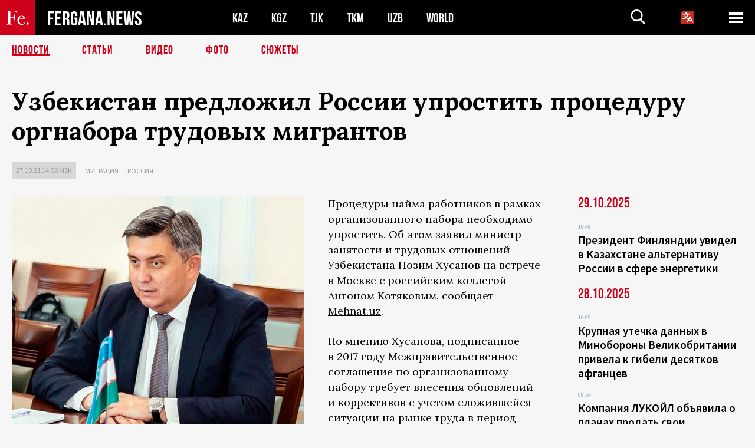

--- FILE ---
content_type: text/html; charset=UTF-8
request_url: https://fergana.media/news/123587/
body_size: 11556
content:
<!DOCTYPE html>
<html lang="ru">
<head>
<meta http-equiv="content-type" content="text/html; charset=UTF-8" />
<title>Узбекистан предложил России упростить процедуру оргнабора трудовых мигрантов</title>
<meta name="description" content="Процедуры найма работников в рамках организованного набора необходимо упростить. Об этом заявил министр занятости и трудовых отношений Узбекистана Нозим Хусанов на встрече в Москве с российским коллегой Антоном Котяковым, сообщает Mehnat.uz." />
<meta name="viewport" content="width=device-width, initial-scale=1.0"/>
	<link rel="icon" type="image/png" href="/templates/images/favicon3.png" />
	<meta name="yandex-verification" content="a316808044713348" />
	<meta name="yandex-verification" content="b1c844c1412fd03d" />
	<meta name="google-site-verification" content="FBiz-D845GQ8T-l6MMSyN-8HyJ32JfO_glII0Pi6l_A" />
	<meta name="google-site-verification" content="T_BHGYR2MCTLiRaWb7wOp893S0DEcncvlk1XfU6LQ68" />
	<meta property="og:image" content="https://fergana.media/siteapi/media/images/2f04d149-14df-4c09-a68d-44164cc134d3.jpeg"><meta property="og:type" content="website"><meta property="og:title" content="Узбекистан предложил России упростить процедуру оргнабора трудовых мигрантов"><meta property="og:description" content="Процедуры найма работников в рамках организованного набора необходимо упростить. Об этом заявил министр занятости и трудовых отношений Узбекистана Нозим Хусанов на встрече в Москве с российским коллегой Антоном Котяковым, сообщает Mehnat.uz."><meta property="og:url" content="https://fergana.media/news/123587/"><link rel="canonical" href="https://fergana.media/news/123587/">	

	<link href="/templates/css/style.css?1760012029" rel="stylesheet" type="text/css" />
<link href="/templates/css/common.css?1760939592" rel="stylesheet" type="text/css" />
	<style>
		.footer_updated .footer_updated__artradeLink {text-align: center}
		.footer_updated .footer_updated__artradeLink a {display: inline-block}
		@media (min-width: 761px) {
			.donate {
				margin-top: -15px;
			}
		}
		.donate {background: #fff url('/templates/images/quote.svg') no-repeat 35px bottom;
			color: #000000;
			font-family: "Lora";
			font-size: 18px;
			font-weight: 400;
			line-height: 26px;
			padding:20px 35px 40px}
		.donate_title {font-size: 42px; line-height: 1.3; font-weight: 700; font-family:"Source Sans Pro", sans-serif;}
		.donate_text {padding: 18px 0 22px}
		.donate_link {display:block; text-align:center; padding: 10px;
			text-transform: uppercase ;
			color:#fff;
			background: radial-gradient(93.76% 93.76% at 109.79% 114.55%, #FFFFFF 0%, rgba(255, 255, 255, 0.0001) 100%), #D1021B;
			background-blend-mode: soft-light, normal;
			box-shadow: 0px 4px 20px -4px rgba(0, 0, 0, 0.296301);
			font-size: 18px;
			border-radius: 4px; }
	</style>
	
	
		<!-- Global site tag (gtag.js) - Google Analytics -->
<script async src="https://www.googletagmanager.com/gtag/js?id=G-W6BGJZBV09"></script>
<script>
	window.dataLayer = window.dataLayer || [];
	function gtag(){dataLayer.push(arguments);}
	gtag('js', new Date());

	gtag('config', 'G-W6BGJZBV09');
</script>
<!-- Yandex.Metrika counter --> <script type="text/javascript">     (function(m,e,t,r,i,k,a){         m[i]=m[i]||function(){(m[i].a=m[i].a||[]).push(arguments)};         m[i].l=1*new Date();         for (var j = 0; j < document.scripts.length; j++) {if (document.scripts[j].src === r) { return; }}         k=e.createElement(t),a=e.getElementsByTagName(t)[0],k.async=1,k.src=r,a.parentNode.insertBefore(k,a)     })(window, document,'script','https://mc.yandex.ru/metrika/tag.js?id=104663068', 'ym');      ym(104663068, 'init', {ssr:true, webvisor:true, clickmap:true, ecommerce:"dataLayer", accurateTrackBounce:true, trackLinks:true}); </script> <noscript><div><img src="https://mc.yandex.ru/watch/104663068" style="position:absolute; left:-9999px;" alt="" /></div></noscript> <!-- /Yandex.Metrika counter -->


		<script async src="https://pagead2.googlesyndication.com/pagead/js/adsbygoogle.js?client=ca-pub-4087140614498415"
			crossorigin="anonymous"></script>
 </head>

<body class="lang_ru mobile-head-is-visible ">
<div class="out  lang_ru">
	<script type="text/javascript">
	function getCookie(name) {
		var matches = document.cookie.match(new RegExp(
			"(?:^|; )" + name.replace(/([\.$?*|{}\(\)\[\]\\\/\+^])/g, '\\$1') + "=([^;]*)"
		));
		return matches ? decodeURIComponent(matches[1]) : undefined;
	}
</script>
<header class="header">
	<div class="mobile-header-scroll js-mobile-header-scroll">
		<div class="mobile-header-scroll__container">
			<a href="/" class="mobile-header-scroll__logo">
				<svg class="svg-icon">
					<use xmlns:xlink="http://www.w3.org/1999/xlink" xlink:href="/templates/images/sprite.svg?1#logoFe"></use>
				</svg>
			</a>
			<a href="/" class="mobile-header-scroll__text">
				FERGANA.NEWS
			</a>
			<div class="mobile-header-scroll__langs">
					<div class='languages_block'>
		<div class='languages_block_btn'>
			<span>
				<svg width="22" height="22" viewBox="0 0 18 18" fill="none" xmlns="http://www.w3.org/2000/svg">
					<path d="M12 9.17719L13.4119 12H10.5881L11.1844 10.8094L12 9.17719ZM18 1.5V16.5C18 16.8978 17.842 17.2794 17.5607 17.5607C17.2794 17.842 16.8978 18 16.5 18H1.5C1.10218 18 0.720644 17.842 0.43934 17.5607C0.158035 17.2794 0 16.8978 0 16.5V1.5C0 1.10218 0.158035 0.720644 0.43934 0.43934C0.720644 0.158035 1.10218 0 1.5 0H16.5C16.8978 0 17.2794 0.158035 17.5607 0.43934C17.842 0.720644 18 1.10218 18 1.5ZM16.4212 14.6644L12.6713 7.16437C12.609 7.03957 12.5133 6.93458 12.3947 6.86119C12.2761 6.7878 12.1394 6.74892 12 6.74892C11.8606 6.74892 11.7239 6.7878 11.6053 6.86119C11.4867 6.93458 11.391 7.03957 11.3287 7.16437L10.0931 9.6375C9.2983 9.48182 8.54453 9.16257 7.87969 8.7C8.91594 7.52683 9.55711 6.05756 9.7125 4.5H11.25C11.4489 4.5 11.6397 4.42098 11.7803 4.28033C11.921 4.13968 12 3.94891 12 3.75C12 3.55109 11.921 3.36032 11.7803 3.21967C11.6397 3.07902 11.4489 3 11.25 3H7.5V2.25C7.5 2.05109 7.42098 1.86032 7.28033 1.71967C7.13968 1.57902 6.94891 1.5 6.75 1.5C6.55109 1.5 6.36032 1.57902 6.21967 1.71967C6.07902 1.86032 6 2.05109 6 2.25V3H2.25C2.05109 3 1.86032 3.07902 1.71967 3.21967C1.57902 3.36032 1.5 3.55109 1.5 3.75C1.5 3.94891 1.57902 4.13968 1.71967 4.28033C1.86032 4.42098 2.05109 4.5 2.25 4.5H8.20125C8.05246 5.68338 7.5529 6.79515 6.76688 7.69219C6.43388 7.30345 6.15046 6.87486 5.92313 6.41625C5.83101 6.24448 5.67565 6.11532 5.48994 6.05612C5.30424 5.99693 5.10279 6.01235 4.92826 6.09913C4.75373 6.18591 4.61984 6.33722 4.55495 6.52101C4.49006 6.7048 4.49927 6.90663 4.58063 7.08375C4.86768 7.66259 5.22678 8.20282 5.64937 8.69156C4.65044 9.38223 3.46446 9.7515 2.25 9.75C2.05109 9.75 1.86032 9.82902 1.71967 9.96967C1.57902 10.1103 1.5 10.3011 1.5 10.5C1.5 10.6989 1.57902 10.8897 1.71967 11.0303C1.86032 11.171 2.05109 11.25 2.25 11.25C3.87819 11.2517 5.46222 10.7206 6.76031 9.73781C7.54576 10.3382 8.44434 10.7737 9.40219 11.0184L7.57875 14.6644C7.48974 14.8424 7.47509 15.0485 7.53803 15.2373C7.60097 15.4261 7.73635 15.5822 7.91437 15.6713C8.0924 15.7603 8.2985 15.7749 8.48732 15.712C8.67615 15.649 8.83224 15.5137 8.92125 15.3356L9.83813 13.5H14.1619L15.0787 15.3356C15.1228 15.4238 15.1838 15.5024 15.2583 15.567C15.3327 15.6315 15.4192 15.6808 15.5127 15.712C15.6062 15.7431 15.7049 15.7556 15.8032 15.7486C15.9015 15.7416 15.9975 15.7153 16.0856 15.6713C16.1738 15.6272 16.2524 15.5662 16.317 15.4917C16.3815 15.4173 16.4308 15.3308 16.462 15.2373C16.4931 15.1438 16.5056 15.0451 16.4986 14.9468C16.4916 14.8485 16.4653 14.7525 16.4212 14.6644Z"/>
				</svg>
			</span>
		</div>
		<ul class='languages_block_list'>
							<li><a href="https://en.fergana.media">English</a></li>
								<li><a href="https://uz.fergana.media">Ўзбекча</a></li>
								<li><a href="https://uzlat.fergana.media">O‘zbekcha</a></li>
								<li><a href="https://fr.fergana.media">Français</a></li>
								<li><a href="https://es.fergana.media">Español</a></li>
								<li><a href="https://it.fergana.media">Italiano</a></li>
								<li><a href="https://de.fergana.media">Deutsch</a></li>
								<li><a href="https://zh.fergana.media">中文</a></li>
						</ul>
	</div>
			</div>
		</div>
	</div>
	<div class="header_wrapper">
		<div class="header__container">
			<div class="header__left">
									<a href="/">
									<span class="header__logo head-logo">
													<div class="svg-wrapper">
								<svg class="svg-icon">
									<use xmlns:xlink="http://www.w3.org/1999/xlink" xlink:href="/templates/images/sprite.svg?1#logoFe"></use>
								</svg>
 							</div>
												<div class="head-logo__text">
							FERGANA.NEWS
						</div>
					</span>
									</a>
				
				<div class="header__countries head-countries">
					<ul>
						<li ><a href="/kz/">KAZ</a></li><li ><a href="/kg/">KGZ</a></li><li ><a href="/tj/">TJK</a></li><li ><a href="/tm/">TKM</a></li><li ><a href="/uz/">UZB</a></li><li ><a href="/world/">WORLD</a></li>					</ul>
				</div>

			</div>

			<div class="header-info">
				<div class="header-info__search">
					<form action="/search/" method="get">
						<div class="header-info-form">
							<div class="header-info-form__item js-head-input">
								<input name="search" class="header-info-form__input js-head-search-input" type="text">
							</div>
							<div class="header-info-form__button">
								<button type="button" class="header-info-form__btn js-head-search">
									<svg class="svg-icon">
										<use xmlns:xlink="http://www.w3.org/1999/xlink" xlink:href="/templates/images/sprite.svg#search"></use>
									</svg>
								</button>
							</div>
						</div>
					</form>
				</div>
					<div class='languages_block'>
		<div class='languages_block_btn'>
			<span>
				<svg width="22" height="22" viewBox="0 0 18 18" fill="none" xmlns="http://www.w3.org/2000/svg">
					<path d="M12 9.17719L13.4119 12H10.5881L11.1844 10.8094L12 9.17719ZM18 1.5V16.5C18 16.8978 17.842 17.2794 17.5607 17.5607C17.2794 17.842 16.8978 18 16.5 18H1.5C1.10218 18 0.720644 17.842 0.43934 17.5607C0.158035 17.2794 0 16.8978 0 16.5V1.5C0 1.10218 0.158035 0.720644 0.43934 0.43934C0.720644 0.158035 1.10218 0 1.5 0H16.5C16.8978 0 17.2794 0.158035 17.5607 0.43934C17.842 0.720644 18 1.10218 18 1.5ZM16.4212 14.6644L12.6713 7.16437C12.609 7.03957 12.5133 6.93458 12.3947 6.86119C12.2761 6.7878 12.1394 6.74892 12 6.74892C11.8606 6.74892 11.7239 6.7878 11.6053 6.86119C11.4867 6.93458 11.391 7.03957 11.3287 7.16437L10.0931 9.6375C9.2983 9.48182 8.54453 9.16257 7.87969 8.7C8.91594 7.52683 9.55711 6.05756 9.7125 4.5H11.25C11.4489 4.5 11.6397 4.42098 11.7803 4.28033C11.921 4.13968 12 3.94891 12 3.75C12 3.55109 11.921 3.36032 11.7803 3.21967C11.6397 3.07902 11.4489 3 11.25 3H7.5V2.25C7.5 2.05109 7.42098 1.86032 7.28033 1.71967C7.13968 1.57902 6.94891 1.5 6.75 1.5C6.55109 1.5 6.36032 1.57902 6.21967 1.71967C6.07902 1.86032 6 2.05109 6 2.25V3H2.25C2.05109 3 1.86032 3.07902 1.71967 3.21967C1.57902 3.36032 1.5 3.55109 1.5 3.75C1.5 3.94891 1.57902 4.13968 1.71967 4.28033C1.86032 4.42098 2.05109 4.5 2.25 4.5H8.20125C8.05246 5.68338 7.5529 6.79515 6.76688 7.69219C6.43388 7.30345 6.15046 6.87486 5.92313 6.41625C5.83101 6.24448 5.67565 6.11532 5.48994 6.05612C5.30424 5.99693 5.10279 6.01235 4.92826 6.09913C4.75373 6.18591 4.61984 6.33722 4.55495 6.52101C4.49006 6.7048 4.49927 6.90663 4.58063 7.08375C4.86768 7.66259 5.22678 8.20282 5.64937 8.69156C4.65044 9.38223 3.46446 9.7515 2.25 9.75C2.05109 9.75 1.86032 9.82902 1.71967 9.96967C1.57902 10.1103 1.5 10.3011 1.5 10.5C1.5 10.6989 1.57902 10.8897 1.71967 11.0303C1.86032 11.171 2.05109 11.25 2.25 11.25C3.87819 11.2517 5.46222 10.7206 6.76031 9.73781C7.54576 10.3382 8.44434 10.7737 9.40219 11.0184L7.57875 14.6644C7.48974 14.8424 7.47509 15.0485 7.53803 15.2373C7.60097 15.4261 7.73635 15.5822 7.91437 15.6713C8.0924 15.7603 8.2985 15.7749 8.48732 15.712C8.67615 15.649 8.83224 15.5137 8.92125 15.3356L9.83813 13.5H14.1619L15.0787 15.3356C15.1228 15.4238 15.1838 15.5024 15.2583 15.567C15.3327 15.6315 15.4192 15.6808 15.5127 15.712C15.6062 15.7431 15.7049 15.7556 15.8032 15.7486C15.9015 15.7416 15.9975 15.7153 16.0856 15.6713C16.1738 15.6272 16.2524 15.5662 16.317 15.4917C16.3815 15.4173 16.4308 15.3308 16.462 15.2373C16.4931 15.1438 16.5056 15.0451 16.4986 14.9468C16.4916 14.8485 16.4653 14.7525 16.4212 14.6644Z"/>
				</svg>
			</span>
		</div>
		<ul class='languages_block_list'>
							<li><a href="https://en.fergana.media">English</a></li>
								<li><a href="https://uz.fergana.media">Ўзбекча</a></li>
								<li><a href="https://uzlat.fergana.media">O‘zbekcha</a></li>
								<li><a href="https://fr.fergana.media">Français</a></li>
								<li><a href="https://es.fergana.media">Español</a></li>
								<li><a href="https://it.fergana.media">Italiano</a></li>
								<li><a href="https://de.fergana.media">Deutsch</a></li>
								<li><a href="https://zh.fergana.media">中文</a></li>
						</ul>
	</div>
								<button class="header-info__menu js-head-burger">
					<span></span>
					<span></span>
					<span></span>
				</button>
							</div>
		</div>
				<div class="header-menu js-head-menu">
			<div class="header-menu__container">
					<div class="header-menu__item">
		<div class="header-menu__title"><a href="/state/">Государство</a></div>
		<ul class="list">				<li><a href="/power/">Власть</a></li>
								<li><a href="/politic/">Политика</a></li>
								<li><a href="/military/">Безопасность</a></li>
						</ul>
	</div>
	
	<div class="header-menu__item">
		<div class="header-menu__title"><a href="/people/">Люди</a></div>
		<ul class="list">				<li><a href="/media/">СМИ и интернет</a></li>
								<li><a href="/citizen/">Права человека</a></li>
								<li><a href="/migration/">Миграция</a></li>
								<li><a href="/society/">Общество</a></li>
								<li><a href="/religion/">Религия</a></li>
						</ul>
	</div>
	
	<div class="header-menu__item">
		<div class="header-menu__title"><a href="/civil/">Цивилизация</a></div>
		<ul class="list">				<li><a href="/travel/">Путешествия</a></li>
								<li><a href="/history/">История</a></li>
								<li><a href="/tech/">Наука и технологии</a></li>
								<li><a href="/cult/">Культура</a></li>
						</ul>
	</div>
	
	<div class="header-menu__item">
		<div class="header-menu__title"><a href="/natural/">Среда обитания</a></div>
		<ul class="list">				<li><a href="/ecology/">Экология</a></li>
								<li><a href="/water/">Вода</a></li>
						</ul>
	</div>
	
	<div class="header-menu__item">
		<div class="header-menu__title"><a href="/market/">Рынок</a></div>
		<ul class="list">				<li><a href="/roads/">Коммуникации</a></li>
								<li><a href="/busy/">Бизнес</a></li>
								<li><a href="/money/">Деньги</a></li>
								<li><a href="/cotton/">Хлопок</a></li>
								<li><a href="/economy/">Экономика</a></li>
						</ul>
	</div>
	

	<div class="header-menu__item">
		<div class="header-menu__title"><a href="/law/">Закон и порядок</a></div>
		<ul class="list">				<li><a href="/terror/">Терроризм</a></li>
								<li><a href="/court/">Суд</a></li>
								<li><a href="/corruption/">Коррупция</a></li>
								<li><a href="/crime/">Криминал</a></li>
						</ul>
	</div>
	

	<div class="header-menu__item">
		<div class="header-menu__title"><a href="/planet/">Вокруг</a></div>
		<ul class="list">				<li><a href="/china/">Китай</a></li>
								<li><a href="/osman/">Турция</a></li>
								<li><a href="/iran/">Иран</a></li>
								<li><a href="/rus/">Россия</a></li>
								<li><a href="/afgan/">Афганистан</a></li>
						</ul>
	</div>
	
	<div class="header-menu__item">
		<ul class="header-menu__all-titles">					<li><a href="/sport/">Спорт</a></li>
									<li><a href="/emergency/">ЧП</a></li>
									<li><a href="/cest/">Се ля ви</a></li>
						</ul>
	</div>


	<div class="header-menu__item">
		<ul class="header-menu__all-titles">
			<li><a href="/about/">Об агенстве</a></li>
					</ul>
	</div>
			</div>
			<div class="header-menu__close js-head-close">
				<svg class="svg-icon">
	                <use xmlns:xlink="http://www.w3.org/1999/xlink" xlink:href="/templates/images/sprite.svg#close"></use>
	            </svg>
			</div>
		</div>
			</div>
	<div class="navigation_wrapper js_nav">
	<nav class="navigation">
		<ul class="navigation-list">
							<li class="navigation-list__item navigation-list__item--active">
					<a class="navigation-list__link" href="/news/">
						Новости					</a>
				</li>
								<li class="navigation-list__item ">
					<a class="navigation-list__link" href="/articles/">
						Статьи					</a>
				</li>
								<li class="navigation-list__item ">
					<a class="navigation-list__link" href="/videos/">
						Видео					</a>
				</li>
								<li class="navigation-list__item ">
					<a class="navigation-list__link" href="/photos/">
						Фото					</a>
				</li>
							<li class="navigation-list__item ">
				<a class="navigation-list__link" href="/stories/">
					СЮЖЕТЫ
				</a>
			</li>
					</ul>
	</nav>
</div>
</header>

	<div class="content">
				

		<div class="wrapper">
						<section class="article">
	<div class="article-top ">
		<h1>Узбекистан предложил России упростить процедуру оргнабора трудовых мигрантов</h1>
						<div class="main-top-links">
			<ul class="main-top-links-list">
				

				<li class="main-top-links-list__item"><span
							class="main-top-links-list__text">27.10.21 14:58						msk</span>
				</li>
											<li class="main-top-links-list__item"><a class="main-top-links-list__link"
																	 href="/migration/">Миграция</a>
							</li>
														<li class="main-top-links-list__item"><a class="main-top-links-list__link"
																	 href="/rus/">Россия</a>
							</li>
							
			</ul>
		</div>
			</div>

	

	<div class="main-columns">
		<div class="main-columns__container">
			<div class="main-columns__main">


				<div class="article-content article-content--narrow ">
					<div class="article-content__image">
	<a href="https://fergana.media/siteapi/media/images/2f04d149-14df-4c09-a68d-44164cc134d3.jpeg" data-fancybox="gallery">
		<img src="https://fergana.media/siteapi/media/images/2f04d149-14df-4c09-a68d-44164cc134d3.jpeg?width=496">
	</a>
			<span>Фото Mehnat.uz</span>
	</div>					<p>Процедуры найма работников в&nbsp;рамках организованного набора необходимо упростить. Об&nbsp;этом заявил министр занятости и&nbsp;трудовых отношений Узбекистана Нозим Хусанов на&nbsp;встрече в&nbsp;Москве с&nbsp;российским коллегой Антоном Котяковым, сообщает <a href="https://mehnat.uz/ru/news/ministry-truda-uzbekistana-i-rossii-nametili-sovmestnye-plany-po-rasshireniyu-dvustoronnego-sotrudnichestva" target="_blank">Mehnat.uz</a>.</p><p>По&nbsp;мнению Хусанова, подписанное в&nbsp;2017 году Межправительственное соглашение по&nbsp;организованному набору требует внесения обновлений и&nbsp;коррективов с&nbsp;учетом сложившейся ситуации на&nbsp;рынке труда в&nbsp;период пандемии. «Необходимо сделать процедуры найма максимально простыми и&nbsp;удобными как для&nbsp;работника, так и&nbsp;для&nbsp;работодателя, обеспечивая при&nbsp;этом необходимые гарантии для&nbsp;обеих сторон процесса», — сказал узбекский министр.</p><p>Основной темой встречи стали перспективы совместного сотрудничества в&nbsp;области совершенствования системы организованного набора и&nbsp;привлечения граждан Узбекистана для&nbsp;работы в&nbsp;России. Хусанов проинформировал Котякова о&nbsp;подписании трехстороннего Соглашения о&nbsp;сотрудничестве между Минтрудом Узбекистана и&nbsp;торгово-промышленными палатами двух стран. В&nbsp;рамках документа предусматривается сопровождение и&nbsp;контроль профессиональной подготовки и&nbsp;аттестации обучения мигрантов русскому языку и&nbsp;основам законодательства, а&nbsp;также подтверждение гарантий соблюдения трудовых норм со&nbsp;стороны работодателей.</p><p>Хусанов также рассказал, что в&nbsp;настоящее время в&nbsp;каждом регионе Узбекистана создана уникальная в&nbsp;своем роде система оказания услуг безработному населению, предусматривающая профессиональную и&nbsp;языковую подготовку, обучение предпринимательству и&nbsp;консультирование по&nbsp;вопросам трудовой миграции.</p><div class="articles-on-the-topic articles-on-the-topic--news">
		<div class="main-title-red">Читайте также</div>
		<ul class="articles-on-the-topic-list">
			<li class="articles-on-the-topic-list__item">
			<a class="articles-on-the-topic-list__link" href="https://fergana.media/news/122872/" target="_blank">Узбекские строители первыми приедут в Россию на чартерных поездах</a>
		</li>

		<li class="articles-on-the-topic-list__item">
			<a class="articles-on-the-topic-list__link" href="https://fergana.media/news/122564/" target="_blank">В Узбекистане трудовым мигрантам покроют часть расходов на авиабилеты и рабочие визы</a>
		</li>

	</ul>
</div>
	<p>В&nbsp;свою очередь, Антон Котяков сообщил, что перед его министерством стоит задача поддерживать баланс на&nbsp;рынке труда, с&nbsp;одной стороны, обеспечив занятость российских граждан, с&nbsp;другой — создав условия для&nbsp;реализации проектов даже в&nbsp;тех ситуациях, когда компании испытывают дефицит сотрудников.</p><p>«Для того чтобы сохранить этот баланс, мы&nbsp;развиваем программы организованного набора, когда иностранные работники приезжают под&nbsp;конкретные рабочие места. Это повышает и&nbsp;защищенность самих иностранных граждан: они заранее понимают условия труда, повышает ответственность работодателя перед ними», — цитирует Котякова <a href="https://mintrud.gov.ru/employment/95" target="_blank">пресс-служба</a> министерства труда и&nbsp;социальной защиты России.</p><p>В&nbsp;министерстве напомнили, что в&nbsp;рамках упомянутого выше Соглашения в&nbsp;2021 году начат пилот по&nbsp;трудоустройству 10&nbsp;тысяч граждан Узбекистана в&nbsp;строительной отрасли под&nbsp;потребности российских работодателей. В&nbsp;начале года был разработан алгоритм действий с&nbsp;учетом требований, связанных с&nbsp;COVID-19.</p><div class="articles-on-the-topic articles-on-the-topic--news">
		<div class="main-title-red">По теме</div>
		<ul class="articles-on-the-topic-list">
			<li class="articles-on-the-topic-list__item">
			<a class="articles-on-the-topic-list__link" href="https://fergana.media/news/123276/" target="_blank">В Узбекистан прибыл медицинский отряд из России для профосмотра трудовых мигрантов</a>
		</li>

	</ul>
</div>
	<p>Согласно ему потенциальные сотрудники проходят квалификационный отбор на&nbsp;территории Узбекистана, а&nbsp;работодатель обязан заключить соглашение об&nbsp;участии в&nbsp;пилотном проекте с&nbsp;Минстроем России, Агентством по&nbsp;внешней трудовой миграции Узбекистана и&nbsp;непосредственно самим работником. «Это гарантирует соблюдение всех необходимых процедур, включая противоэпидемические мероприятия и&nbsp;защиту работника», — отметили в&nbsp;пресс-службе Минтруда России. </p><p>«Благодаря алгоритму сегодня открыт въезд для&nbsp;более 50&nbsp;тысяч иностранных работников, из&nbsp;них – 72% граждане Узбекистана, добавили в&nbsp;пресс-службе.</p><div class="articles-on-the-topic articles-on-the-topic--news">
		<div class="main-title-red">Читайте также</div>
		<ul class="articles-on-the-topic-list">
			<li class="articles-on-the-topic-list__item">
			<a class="articles-on-the-topic-list__link" href="https://fergana.media/news/123463/" target="_blank">В агропром России привлекут 3,5 тысячи рабочих из Узбекистана</a>
		</li>

	</ul>
</div>
	<p>На&nbsp;встрече министры двух стран договорились внести в&nbsp;Соглашение об&nbsp;оргнаборе изменения, реализовать совместные программы повышения квалификаций и&nbsp;стажировки сотрудников органов по&nbsp;труду в&nbsp;области цифровизации трудовых отношений и&nbsp;обеспечения охраны труда, снижения уровня травматизма на&nbsp;предприятиях, а&nbsp;также совершенствования трудового законодательства.</p><p>Пилотный проект правительства РФ&nbsp;по&nbsp;привлечению узбекистанцев для&nbsp;работы в&nbsp;сфере строительства был <a href="https://fergana.media/news/123276/" target="_blank">утвержден</a> премьер-министром России Михаилом Мишустиным 7&nbsp;октября. Участниками проекта указаны Минтруд, МВД, МИД, Минстрой, Минздрав, Минобрнауки, МЧС, ФМБА и&nbsp;другие ведомства. Согласно распоряжению Мишустина, в&nbsp;рамках проекта будет произведен набор 10&nbsp;тысяч трудовых мигрантов из&nbsp;Узбекистана. Позже Минсельхоз России <a href="https://fergana.media/news/123463/" target="_blank">предложил</a> в&nbsp;рамках этой квоты набрать рабочих для&nbsp;трудоустройства на&nbsp;предприятиях агропромышленного комплекса РФ.</p>
					
	<style>
		.socials_links {color:red; font-weight: bold; font-size: 19px; line-height: 1.5; padding-bottom: 30px}
		.socials_links a {color: red; text-decoration: underline}
	</style>
	<div class="socials_links">
		* Больше новостей из стран Центральной Азии - в
		👉&nbsp;<a href="https://t.me/fergananews" target="_blank">Telegram</a> и
		👉&nbsp;<a href="https://dzen.ru/fergana" target="_blank">Дзен</a>!
			</div>


<div class="fe-logo">
	<svg class="svg-icon">
		<use xmlns:xlink="http://www.w3.org/1999/xlink" xlink:href="/templates/images/sprite.svg#logoFe-red"></use>
	</svg>
</div>

						<!-- uSocial -->
	<script async src="https://usocial.pro/usocial/usocial.js?v=6.1.4"; data-script="usocial" charset="utf-8"></script>
	<div class="uSocial-Share" data-pid="9a2aad2f5df95bce08107e726dcbf165" data-type="share" data-options="round-rect,style1,default,absolute,horizontal,size48,eachCounter0,counter0" data-social="telegram,vk,ok,twi,email" data-mobile="vi,wa,sms"></div>
	<!-- /uSocial -->
										
					
									</div>
			</div>
						<aside class="main-columns__aside news-aside">
								<div class="news-aside__wrapper desktop_only ">
		<ul class="news-aside-list" style="margin-top: 0px">
		<div class="main-title-red">29.10.2025</div>
			<li class="news-aside-list__item">
			<div class="news-aside-list__time">19:49</div>
			<div class="news-aside-list__title">
				<a href="/news/142106/">Президент Финляндии увидел в Казахстане альтернативу России в сфере энергетики</a>
			</div>
		</li>
	<div class="main-title-red">28.10.2025</div>
			<li class="news-aside-list__item">
			<div class="news-aside-list__time">16:09</div>
			<div class="news-aside-list__title">
				<a href="/news/142037/">Крупная утечка данных в Минобороны Великобритании привела к гибели десятков афганцев</a>
			</div>
		</li>
		<li class="news-aside-list__item">
			<div class="news-aside-list__time">09:54</div>
			<div class="news-aside-list__title">
				<a href="/news/142030/">Компания ЛУКОЙЛ объявила о планах продать свои зарубежные активы</a>
			</div>
		</li>
	<div class="main-title-red">27.10.2025</div>
			<li class="news-aside-list__item">
			<div class="news-aside-list__time">15:18</div>
			<div class="news-aside-list__title">
				<a href="/news/141987/">Минобрнауки РФ: «В третьем квартале экзамен по русскому языку сдали почти 87% мигрантов»</a>
			</div>
		</li>
		<li class="news-aside-list__item">
			<div class="news-aside-list__time">14:09</div>
			<div class="news-aside-list__title">
				<a href="/news/141978/">В Южной Корее задержали узбекистанца по подозрению в финансировании терроризма</a>
			</div>
		</li>
		<li class="news-aside-list__item">
			<div class="news-aside-list__time">11:19</div>
			<div class="news-aside-list__title">
				<a href="/news/141968/">Двум участникам массовой драки мигрантов в Москве грозит лишение российского гражданства</a>
			</div>
		</li>
	<div class="main-title-red">24.10.2025</div>
			<li class="news-aside-list__item">
			<div class="news-aside-list__time">12:57</div>
			<div class="news-aside-list__title">
				<a href="/news/141909/">Бишкек призвал Евросоюз подтвердить обоснованность санкций против банков Кыргызстана</a>
			</div>
		</li>
		<li class="news-aside-list__item">
			<div class="news-aside-list__time">11:10</div>
			<div class="news-aside-list__title">
				<a href="/news/141898/">Свыше 4 тысяч таджикских студентов вернули на родину из-за риска их вербовки террористами</a>
			</div>
		</li>
	</ul>
	<div class="news-aside__all">
		<a href="/news/">Все новости</a>
	</div>
</div>
			</aside>
					</div>
	</div>

</section>
	<!-- bottom -->
		<script async src="https://pagead2.googlesyndication.com/pagead/js/adsbygoogle.js?client=ca-pub-4087140614498415"
	        crossorigin="anonymous"></script>


	<div class="" style="padding-bottom: 10px">

		<ins class="adsbygoogle"
			 style="display:block; text-align:center;"
			 data-ad-layout="in-article"
			 data-ad-format="fluid"
			 data-ad-client="ca-pub-4087140614498415"
			 data-ad-slot="1035203854"></ins>
		<script>
			(adsbygoogle = window.adsbygoogle || []).push({});
		</script>
	</div>
		
<div class="longgrids">
	<div class="main-title-red">Читайте также</div>
	<ul class="longgrids-list longgrids-list--index">
		<li class="longgrids-list__item">
	<a href="/articles/142033/" class="longgrids-list__container">
		<div class="longgrids-list__image longgrids-list__image--bg longgrids-list__image--blackout4">
						<img class="longgrids-list__image-full" src="https://fergana.media/siteapi/media/images/3d3e35e6-7f2d-4ff5-89b8-590c6b15f63a.jpeg?height=300">
			<div class="longgrids-list__main-text">
				<div class="longgrids-list__main-top">
					<div class="longgrids-list__main-date">28 октября</div>
					<div class="longgrids-list__main-date mobile">28.10</div>
					<div class="longgrids-list__main-author"></div>
				</div>
			</div>
								</div>
		<div class="longgrids-list__content">
			<div class="longgrids-list__main-title">
				Таможенные и&nbsp;не&nbsp;только игры			</div>
			<div class="longgrids-list__sub-title">
				Россия приоткрыла дверь для&nbsp;застрявших на&nbsp;границе с&nbsp;Казахстаном фур			</div>
		</div>
	</a>
</li>
<li class="longgrids-list__item">
	<a href="/articles/141526/" class="longgrids-list__container">
		<div class="longgrids-list__image longgrids-list__image--bg longgrids-list__image--blackout4">
						<img class="longgrids-list__image-full" src="https://fergana.media/siteapi/media/images/1e8bba46-ae8e-46e1-8510-3f1a07a3f4c5.jpeg?height=300">
			<div class="longgrids-list__main-text">
				<div class="longgrids-list__main-top">
					<div class="longgrids-list__main-date">24 октября</div>
					<div class="longgrids-list__main-date mobile">24.10</div>
					<div class="longgrids-list__main-author">Пётр Бологов</div>
				</div>
			</div>
								</div>
		<div class="longgrids-list__content">
			<div class="longgrids-list__main-title">
				«Не только живых терзали, но&nbsp;даже обдирали мертвых»			</div>
			<div class="longgrids-list__sub-title">
				О&nbsp;судьбе главного некрополя Золотой Орды			</div>
		</div>
	</a>
</li>
<li class="longgrids-list__item">
	<a href="/photos/141552/" class="longgrids-list__container">
		<div class="longgrids-list__image longgrids-list__image--bg longgrids-list__image--blackout4">
						<img class="longgrids-list__image-full" src="https://fergana.media/siteapi/media/images/9b0065f2-e31c-40e0-85d6-12737afb7f4e.jpeg?height=300">
			<div class="longgrids-list__main-text">
				<div class="longgrids-list__main-top">
					<div class="longgrids-list__main-date">20 октября</div>
					<div class="longgrids-list__main-date mobile">20.10</div>
					<div class="longgrids-list__main-author"></div>
				</div>
			</div>
						<div class="main-photo_type">
	<svg class="svg-icon">
		<use xmlns:xlink="http://www.w3.org/1999/xlink" xlink:href="/templates/images/sprite.svg#photo-camera"></use>
	</svg>
	<span>Фото</span>
</div>
		</div>
		<div class="longgrids-list__content">
			<div class="longgrids-list__main-title">
				Свет сквозь цензуру			</div>
			<div class="longgrids-list__sub-title">
				Выставка в&nbsp;Истре – редкий шанс увидеть вместе спасенные шедевры из&nbsp;музея Савицкого и&nbsp;«Нового Иерусалима»			</div>
		</div>
	</a>
</li>
<li class="longgrids-list__item">
	<a href="/articles/141660/" class="longgrids-list__container">
		<div class="longgrids-list__image longgrids-list__image--bg longgrids-list__image--blackout4">
						<img class="longgrids-list__image-full" src="https://fergana.media/siteapi/media/images/d590afaf-a098-4d32-8d38-1aca7128b3bd.jpeg?height=300">
			<div class="longgrids-list__main-text">
				<div class="longgrids-list__main-top">
					<div class="longgrids-list__main-date">17 октября</div>
					<div class="longgrids-list__main-date mobile">17.10</div>
					<div class="longgrids-list__main-author"></div>
				</div>
			</div>
								</div>
		<div class="longgrids-list__content">
			<div class="longgrids-list__main-title">
				Старше Вечного города			</div>
			<div class="longgrids-list__sub-title">
				Что успел Самарканд за&nbsp;три тысячи лет своего существования?			</div>
		</div>
	</a>
</li>
<li class="longgrids-list__item">
	<a href="/articles/141585/" class="longgrids-list__container">
		<div class="longgrids-list__image longgrids-list__image--bg longgrids-list__image--blackout4">
						<img class="longgrids-list__image-full" src="https://fergana.media/siteapi/media/images/5912cdd2-764f-43f7-ac8e-fd3439e097c3.jpeg?height=300">
			<div class="longgrids-list__main-text">
				<div class="longgrids-list__main-top">
					<div class="longgrids-list__main-date">16 октября</div>
					<div class="longgrids-list__main-date mobile">16.10</div>
					<div class="longgrids-list__main-author"></div>
				</div>
			</div>
								</div>
		<div class="longgrids-list__content">
			<div class="longgrids-list__main-title">
				Цифровой контроль, целевой набор			</div>
			<div class="longgrids-list__sub-title">
				Президент России утвердил концепцию миграционной политики на&nbsp;2026-2030 годы. Главное			</div>
		</div>
	</a>
</li>
<li class="longgrids-list__item">
	<a href="/articles/141003/" class="longgrids-list__container">
		<div class="longgrids-list__image longgrids-list__image--bg longgrids-list__image--blackout4">
						<img class="longgrids-list__image-full" src="https://fergana.media/siteapi/media/images/78a98c25-8830-40bc-af7b-c1fa98aa9686.jpeg?height=300">
			<div class="longgrids-list__main-text">
				<div class="longgrids-list__main-top">
					<div class="longgrids-list__main-date">09 октября</div>
					<div class="longgrids-list__main-date mobile">09.10</div>
					<div class="longgrids-list__main-author">Пётр Бологов</div>
				</div>
			</div>
								</div>
		<div class="longgrids-list__content">
			<div class="longgrids-list__main-title">
				Страсти за&nbsp;Каспием			</div>
			<div class="longgrids-list__sub-title">
				Как асхабадские железнодорожники создали первое в&nbsp;России рабочее правительство			</div>
		</div>
	</a>
</li>
	</ul>
</div>
<!--news_bottom4-->
	<div class="news_top4">
				<div class="news_top4-list-wrapper">
			<ul class="news_top4-list">
						<li class="news_top4-list__item">
					<div class="news_top4-list__title">
						<a href="/articles/140886/">Календарь на&nbsp;все времена</a>
					</div>
					<div class="news_top4-list__content">
						<div class="news_top4-list__image">
							<a href="/articles/140886/"><img src="https://fergana.media/siteapi/media/images/e426cf64-afd4-4760-af03-e0c3732be3ca.png?width=228&height=128" alt=""></a>
						</div>
												<p>
							Смогут ли&nbsp;сблизиться современные тюркские народы? 						</p>
											</div>
				</li>
					<li class="news_top4-list__item">
					<div class="news_top4-list__title">
						<a href="/articles/140884/">«Увидеть кисву — как совершить малое ''виртуальное'' паломничество»</a>
					</div>
					<div class="news_top4-list__content">
						<div class="news_top4-list__image">
							<a href="/articles/140884/"><img src="https://fergana.media/siteapi/media/images/a824ab76-d6ea-417a-a703-9e1f68ea78b3.png?width=228&height=128" alt=""></a>
						</div>
												<p>
							Замглавы ДУМ России Дамир Мухетдинов — о&nbsp;Центре исламской цивилизации в&nbsp;Ташкенте, покрывале Каабы и&nbsp;Коранах						</p>
											</div>
				</li>
					<li class="news_top4-list__item">
					<div class="news_top4-list__title">
						<a href="/articles/140749/">«Страха не&nbsp;было — напрягала неизвестность»</a>
					</div>
					<div class="news_top4-list__content">
						<div class="news_top4-list__image">
							<a href="/articles/140749/"><img src="https://fergana.media/siteapi/media/images/d492566f-8ae8-4f28-ab8d-caeabf19fc59.jpeg?width=228&height=128" alt=""></a>
						</div>
												<p>
							Святослав Каверин о&nbsp;том, чего мы&nbsp;не&nbsp;знаем о&nbsp;нынешнем Афганистане и&nbsp;что следовало бы&nbsp;о&nbsp;нем знать						</p>
											</div>
				</li>
					<li class="news_top4-list__item">
					<div class="news_top4-list__title">
						<a href="/articles/140823/">Когда море становится бывшим</a>
					</div>
					<div class="news_top4-list__content">
						<div class="news_top4-list__image">
							<a href="/articles/140823/"><img src="https://fergana.media/siteapi/media/images/adb50cb5-c221-45e2-8e22-68677acad8d6.jpeg?width=228&height=128" alt=""></a>
						</div>
												<p>
							Почему Токаев озаботился здоровьем крупнейшего замкнутого водоема планеты						</p>
											</div>
				</li>
				</ul>
		</div>
	</div>
				</div>
	</div>
	<footer class="footer_updated">
	<div class="wrapper">
		<div class="footer_updated__container">
						<div class="footer_updated__col footer_updated__info">
								<div class="footer_updated__bottom">
					<div class="footer_updated__artrade">
						<div class="footer_updated__artrade_wrap">
							<a class="footer_updated__artrade_link" href="/about/">Контакты</a>
 						</div>
					</div>
					<div class="footer_updated__design">
						<svg class="svg-icon">
			                <use xmlns:xlink="http://www.w3.org/1999/xlink" xlink:href="/templates/images/sprite.svg#design-logo"></use>
			            </svg>
						<p>
							Дизайн <br> и проектирование							<a href="https://baturingroup.com?fergana">baturingroup.com</a>&nbsp;&#169;&nbsp;2018
						</p>
					</div>
				</div>
			</div>
		</div>
	</div>
</footer></div>

<div class="overlay js-overlay"></div>
<script type="text/javascript" src="/templates/scripts/jquery-3.2.1.min.js"></script>
<script type="text/javascript" src="/templates/scripts/slick.min.js"></script>
<script type="text/javascript" src="/templates/scripts/jquery.fancybox.min.js"></script>
<script type="text/javascript" src="/templates/scripts/select2.full.min.js"></script>
<script type="text/javascript" src="/templates/scripts/lazyYT.js"></script>
<script type="text/javascript" src="/templates/scripts/moment.min.js"></script>
<script type="text/javascript" src="/templates/scripts/daterangepicker.min.js"></script>
<script type="text/javascript" src="/templates/scripts/jquery.matchHeight-min.js"></script>
<script type="text/javascript" src="/templates/scripts/custom.js?1591113932"></script>
<script type="text/javascript" src="/templates/scripts/common.js?1756718147"></script>
</body>
</html>

--- FILE ---
content_type: text/html; charset=utf-8
request_url: https://www.google.com/recaptcha/api2/aframe
body_size: 268
content:
<!DOCTYPE HTML><html><head><meta http-equiv="content-type" content="text/html; charset=UTF-8"></head><body><script nonce="s8X3XjJU5aE1QvCtLjzOxQ">/** Anti-fraud and anti-abuse applications only. See google.com/recaptcha */ try{var clients={'sodar':'https://pagead2.googlesyndication.com/pagead/sodar?'};window.addEventListener("message",function(a){try{if(a.source===window.parent){var b=JSON.parse(a.data);var c=clients[b['id']];if(c){var d=document.createElement('img');d.src=c+b['params']+'&rc='+(localStorage.getItem("rc::a")?sessionStorage.getItem("rc::b"):"");window.document.body.appendChild(d);sessionStorage.setItem("rc::e",parseInt(sessionStorage.getItem("rc::e")||0)+1);localStorage.setItem("rc::h",'1762020830577');}}}catch(b){}});window.parent.postMessage("_grecaptcha_ready", "*");}catch(b){}</script></body></html>

--- FILE ---
content_type: image/svg+xml
request_url: https://fergana.media/templates/images/sprite.svg?1
body_size: 25978
content:
<svg xmlns="http://www.w3.org/2000/svg" xmlns:xlink="http://www.w3.org/1999/xlink" width="0" height="0" style="position:absolute">
	
		<symbol id="arrow-pointing-to-left" viewBox="0 0 444.822 444.822">
			<path d="M423.265 178.298c-6.19-7.139-14.229-10.707-24.126-10.707H198.148L281.8 83.937c7.234-7.229 10.848-15.891 10.848-25.981 0-10.085-3.613-18.747-10.848-25.979l-21.413-21.129C253.156 3.619 244.59 0 234.693 0c-10.089 0-18.752 3.615-25.981 10.848L22.848 196.428c-7.043 7.423-10.564 16.084-10.564 25.981 0 10.089 3.521 18.654 10.564 25.693l185.864 186.152c7.422 7.043 16.083 10.567 25.981 10.567 10.085 0 18.65-3.524 25.693-10.567l21.413-21.693c7.234-6.851 10.848-15.42 10.848-25.693 0-10.284-3.613-18.853-10.848-25.7l-83.652-83.939h200.991c9.896 0 17.936-3.569 24.126-10.707 6.184-7.139 9.274-15.749 9.274-25.838v-36.545c.004-10.089-3.09-18.702-9.273-25.841z"></path>
		</symbol>
	
		<symbol id="arrow-pointing-to-right" viewBox="0 0 444.815 444.815">
			<path d="M421.976 196.712L236.111 10.848C228.884 3.615 220.219 0 210.131 0c-9.9 0-18.464 3.615-25.697 10.848L163.023 32.26c-7.234 6.853-10.85 15.418-10.85 25.697 0 10.277 3.616 18.842 10.85 25.697l83.653 83.937H45.677c-9.895 0-17.937 3.568-24.123 10.707s-9.279 15.752-9.279 25.837v36.546c0 10.088 3.094 18.698 9.279 25.837s14.228 10.704 24.123 10.704h200.995L163.02 360.88c-7.234 7.228-10.85 15.89-10.85 25.981 0 10.089 3.616 18.75 10.85 25.978l21.411 21.412c7.426 7.043 15.99 10.564 25.697 10.564 9.899 0 18.562-3.521 25.981-10.564l185.864-185.864c7.043-7.043 10.567-15.701 10.567-25.981 0-10.467-3.524-19.036-10.564-25.694z"></path>
		</symbol>
	
		<symbol id="checked" viewBox="0 0 12 10">
			<defs><style>.cls-1{fill:#fff;fill-rule:evenodd}</style></defs><path id="Галка" class="cls-1" d="M404.824 885l-5.551 5.6-2.1-2.117-2.177 2.2 2.1 2.117 2.176 2.2 2.176-2.2 5.552-5.6z" transform="translate(-395 -885)"></path>
		</symbol>
	
		<symbol id="close" viewBox="0 0 47.971 47.971">
			<path d="M28.228 23.986L47.092 5.122a2.998 2.998 0 0 0 0-4.242 2.998 2.998 0 0 0-4.242 0L23.986 19.744 5.121.88a2.998 2.998 0 0 0-4.242 0 2.998 2.998 0 0 0 0 4.242l18.865 18.864L.879 42.85a2.998 2.998 0 1 0 4.242 4.241l18.865-18.864L42.85 47.091c.586.586 1.354.879 2.121.879s1.535-.293 2.121-.879a2.998 2.998 0 0 0 0-4.242L28.228 23.986z"></path>
		</symbol>
	
		<symbol id="design-logo" viewBox="0 0 41 15">
			<path d="M38.62 8.36v2.58c0 1-.44 1.36-1.14 1.36s-1.14-.36-1.14-1.36V3.38c0-1 .44-1.38 1.14-1.38s1.14.38 1.14 1.38v1.5h2.08V3.52C40.7 1.28 39.58 0 37.42 0c-2.16 0-3.28 1.28-3.28 3.52v7.28c0 2.24 1.12 3.52 3.28 3.52 2.16 0 3.28-1.28 3.28-3.52V6.36h-3.08v2zm-8.2-.3v-1.8h-20v1.8zM4.38 3.6v.78c0 1.12-.5 1.48-1.32 1.48H2.2v-3.7h1.06c.78 0 1.12.44 1.12 1.44zm.22 5.96v1.22c0 1.04-.4 1.38-1.14 1.38H2.2v-4.3h.98c1 0 1.42.4 1.42 1.7zM0 .16v14h3.46c2.2 0 3.34-1.16 3.34-3.32V9.7c0-1.48-.46-2.54-1.64-3 .98-.46 1.42-1.38 1.42-2.82v-.5C6.58 1.22 5.6.16 3.32.16z"></path>
		</symbol>
	
		<symbol id="facebook" viewBox="0 0 512 512">
			<path d="M448 0H64C28.704 0 0 28.704 0 64v384c0 35.296 28.704 64 64 64h192V336h-64v-80h64v-64c0-53.024 42.976-96 96-96h64v80h-32c-17.664 0-32-1.664-32 16v64h80l-32 80h-48v176h96c35.296 0 64-28.704 64-64V64c0-35.296-28.704-64-64-64z"></path>
		</symbol>
	
		<symbol id="facebook-blue" viewBox="0 0 408.788 408.788">
			<path d="M353.701 0H55.087C24.665 0 .002 24.662.002 55.085v298.616c0 30.423 24.662 55.085 55.085 55.085h147.275l.251-146.078h-37.951a8.954 8.954 0 0 1-8.954-8.92l-.182-47.087a8.955 8.955 0 0 1 8.955-8.989h37.882v-45.498c0-52.8 32.247-81.55 79.348-81.55h38.65a8.955 8.955 0 0 1 8.955 8.955v39.704a8.955 8.955 0 0 1-8.95 8.955l-23.719.011c-25.615 0-30.575 12.172-30.575 30.035v39.389h56.285c5.363 0 9.524 4.683 8.892 10.009l-5.581 47.087a8.955 8.955 0 0 1-8.892 7.901h-50.453l-.251 146.078h87.631c30.422 0 55.084-24.662 55.084-55.084V55.085C408.786 24.662 384.124 0 353.701 0z" fill="#475993"></path>
		</symbol>
	
		<symbol id="facebook-gray" viewBox="0 0 14 14">
			<path d="M12.923 0H1.077C.483 0 0 .483 0 1.077v11.846C0 13.517.483 14 1.077 14H6.73A.27.27 0 0 0 7 13.73V9.963a.27.27 0 0 0-.27-.27H5.655a.27.27 0 0 1-.27-.269V7.27c0-.148.121-.269.27-.269H6.73A.27.27 0 0 0 7 6.73V5.655a2.965 2.965 0 0 1 2.962-2.962h1.615c.149 0 .27.12.27.27v2.153a.27.27 0 0 1-.27.27H10.5a.809.809 0 0 0-.808.807v.539c0 .148.12.269.27.269h1.615a.27.27 0 0 1 .267.303l-.27 2.153a.27.27 0 0 1-.266.236H9.962a.27.27 0 0 0-.27.27v3.769c0 .148.12.269.27.269h2.961c.594 0 1.077-.483 1.077-1.077V1.077C14 .483 13.517 0 12.923 0" fill="#9b9b9b" fill-rule="evenodd"></path>
		</symbol>
	
		<symbol id="facebook-round" viewBox="0 0 112.196 112.196">
			<circle cx="56.098" cy="56.098" r="56.098" fill="#3b5998"></circle><path d="M70.201 58.294h-10.01v36.672H45.025V58.294h-7.213V45.406h7.213v-8.34c0-5.964 2.833-15.303 15.301-15.303l11.234.047v12.51h-8.151c-1.337 0-3.217.668-3.217 3.513v7.585h11.334l-1.325 12.876z" fill="#fff"></path>
		</symbol>
	
		<symbol id="facebook_app" viewBox="0 0 112.196 112.196">
			<circle cx="56.098" cy="56.098" r="56.098" fill="#3b5998"></circle><path d="M70.201 58.294h-10.01v36.672H45.025V58.294h-7.213V45.406h7.213v-8.34c0-5.964 2.833-15.303 15.301-15.303l11.234.047v12.51h-8.151c-1.337 0-3.217.668-3.217 3.513v7.585h11.334l-1.325 12.876z" fill="#fff"></path>
		</symbol>
	
		<symbol id="ico_close" viewBox="0 0 14 14">
			<path d="M14 1.41L12.59 0 7 5.59 1.41 0 0 1.41 5.59 7 0 12.59 1.41 14 7 8.41 12.59 14 14 12.59 8.41 7z" fill="#FFF" fill-rule="evenodd"></path>
		</symbol>
	
		<symbol id="instagram" viewBox="0 0 512 512">
			<path d="M352 0H160C71.648 0 0 71.648 0 160v192c0 88.352 71.648 160 160 160h192c88.352 0 160-71.648 160-160V160C512 71.648 440.352 0 352 0zm112 352c0 61.76-50.24 112-112 112H160c-61.76 0-112-50.24-112-112V160C48 98.24 98.24 48 160 48h192c61.76 0 112 50.24 112 112v192z"></path><path d="M256 128c-70.688 0-128 57.312-128 128s57.312 128 128 128 128-57.312 128-128-57.312-128-128-128zm0 208c-44.096 0-80-35.904-80-80 0-44.128 35.904-80 80-80s80 35.872 80 80c0 44.096-35.904 80-80 80z"></path><circle cx="393.6" cy="118.4" r="17.056"></circle>
		</symbol>
	
		<symbol id="instagram-gray" viewBox="0 0 13 13">
			<g fill="#9b9b9b" fill-rule="evenodd"><path d="M12 9.75C12 10.99 10.99 12 9.75 12h-6.5C2.01 12 1 10.99 1 9.75v-6.5C1 2.01 2.01 1 3.25 1h6.5C10.99 1 12 2.01 12 3.25v6.5zM9.75 0h-6.5A3.254 3.254 0 0 0 0 3.25v6.5A3.254 3.254 0 0 0 3.25 13h6.5A3.254 3.254 0 0 0 13 9.75v-6.5A3.254 3.254 0 0 0 9.75 0z"></path><path d="M6.5 8.935A2.438 2.438 0 0 1 4.065 6.5 2.438 2.438 0 0 1 6.5 4.065 2.438 2.438 0 0 1 8.935 6.5 2.438 2.438 0 0 1 6.5 8.935m0-5.84A3.408 3.408 0 0 0 3.095 6.5 3.408 3.408 0 0 0 6.5 9.905 3.409 3.409 0 0 0 9.905 6.5 3.409 3.409 0 0 0 6.5 3.095M9.905 1.238a.62.62 0 0 0 0 1.238.62.62 0 0 0 0-1.238"></path></g>
		</symbol>
	
		<symbol id="livejornal_app" viewBox="0 0 24 24">
			<defs><path id="a" d="M28 790c0-6.627 5.373-12 12-12s12 5.373 12 12-5.373 12-12 12-12-5.373-12-12z"></path><path id="b" d="M33.693 786.082l-.383-.572.08-.733.54-.803.619-.51.776-.387.528-.117.637.072.314.32.156.31-.974.023s-1.433.44-2.293 2.397z"></path><path id="c" d="M33.74 786.142l.186-.762.623-.8.82-.595.941-.381.662-.044.781.99-.722.086-.976.288-.453.309-.666.633-.388.883-.094.268z"></path><path id="d" d="M40.32 792.008l.361-.551.748-.357.258 1.366z"></path><path id="e" d="M37.93 791.087l2.268.92.577-.679.73-.3-.455-2.208-.77.254h-.927l-.784-.13v.893s.004.482-.639 1.25z"></path><path id="f" d="M35.651 785.303l2.948 3.648 1.095.174s.99-.064.968-.103c-.022-.039.45-.263.45-.263l-2.986-3.765-.346-.444-1 .1-.66.277s-.497.341-.469.376z"></path><path id="g" d="M37.862 791.02l-.303-.132-.888-1.162-1.808-2.213-.453-.468.198-.635.434-.707.561-.473 3.129 3.896s-.334 1.584-.87 1.894z"></path><path id="h" d="M37.798 790.936a.138.138 0 0 0-.003.206c.061.058.161.06.224.003a2.28 2.28 0 0 0 .555-.746 2.109 2.109 0 0 0 .15-1.306 2.669 2.669 0 0 0 1.744.1c.24-.069.463-.17.664-.296a.14.14 0 0 0 .042-.203.167.167 0 0 0-.22-.039 2.24 2.24 0 0 1-.579.258 2.321 2.321 0 0 1-1.251.006 2.225 2.225 0 0 1-.55-.234.17.17 0 0 0-.153-.023c-.083.027-.126.111-.096.187a1.853 1.853 0 0 1 .125.667c0 .274-.06.534-.168.77a1.988 1.988 0 0 1-.484.65z"></path><path id="i" d="M36.99 783.786c.083.026.173-.016.2-.093.028-.077-.018-.16-.101-.185a1.54 1.54 0 0 0-.566-.052c-.535.042-1.152.309-1.678.694-.525.384-.965.888-1.15 1.405a1.479 1.479 0 0 0-.09.634c.008.08.084.14.172.134.087-.006.152-.077.145-.158a1.211 1.211 0 0 1 .075-.518c.165-.461.566-.917 1.046-1.269.48-.35 1.034-.594 1.506-.63.16-.013.31-.001.44.038z"></path><path id="j" d="M40.23 791.953c.08-.252.233-.475.437-.648.203-.171.457-.293.738-.345l.061.287a1.255 1.255 0 0 0-.584.274 1.114 1.114 0 0 0-.348.513l-.304-.08z"></path><path id="k" d="M35.84 785.28l2.799 3.46a.139.139 0 0 1-.033.204.168.168 0 0 1-.222-.03l-2.792-3.45c-.396.317-.716.704-.857 1.1-.061.17-.088.34-.073.508.007.08-.058.151-.145.158-.088.007-.164-.053-.172-.134a1.451 1.451 0 0 1 .088-.623c.182-.51.62-1.002 1.143-1.375.522-.373 1.136-.63 1.67-.672.21-.016.407 0 .586.054.084.025.13.108.102.184a.161.161 0 0 1-.2.094 1.26 1.26 0 0 0-.461-.04c-.451.035-.973.249-1.433.562z"></path><path id="l" d="M33.583 785.705l4.184 5.122 3.704 1.425-.633-3.74-4.193-5.11a.147.147 0 0 1-.01-.013c-.217-.3-.631-.343-1.087-.222a3.055 3.055 0 0 0-.775.337 3.62 3.62 0 0 0-.705.553c-.505.511-.789 1.14-.485 1.648zm-.275.144c-.385-.638-.065-1.391.525-1.99.224-.226.488-.432.767-.6a3.39 3.39 0 0 1 .861-.374c.587-.155 1.133-.084 1.44.344l4.208 5.129a.14.14 0 0 1 .036.072l-.157.023.156-.022.681 4.021a.135.135 0 0 1-.007.092.164.164 0 0 1-.208.078l-3.995-1.536a.159.159 0 0 1-.075-.05l.127-.089-.127.088-4.228-5.178-.004-.008z"></path><path id="m" d="M35.102 788.055l.197.243c-1.077 1.28-1.822 2.632-1.983 3.75-.012.08-.091.136-.178.126-.087-.01-.148-.084-.137-.164.171-1.188.963-2.618 2.1-3.955zm.783.96l.197.24a9.993 9.993 0 0 0-.801 1.053c-.655.999-1.032 2.03-.94 2.967.075.764.464 1.47 1.272 2.053 1.638 1.18 4.121.555 6.32-.896a13.108 13.108 0 0 0 2.43-2.078c.715-.783 1.312-1.636 1.72-2.497.893-1.879.883-3.798-.782-5.097a3.808 3.808 0 0 0-1.912-.785c-1.255-.153-2.645.239-3.982.951-.255.136-.508.283-.757.44l-.192-.233c.26-.164.524-.318.79-.46 1.394-.742 2.852-1.15 4.182-.988.746.092 1.45.362 2.077.851 1.792 1.4 1.814 3.445.868 5.438-.421.886-1.035 1.763-1.77 2.568a13.42 13.42 0 0 1-2.488 2.128c-2.305 1.522-4.932 2.162-6.699.888-.884-.637-1.31-1.414-1.393-2.257-.099-1.005.296-2.096.984-3.144.255-.388.55-.771.876-1.142zm6.024 3.376c1.372-1.167 2.19-2.132 2.607-3.028.41-.883.429-1.704.204-2.593-.077-.305-.295-.622-.61-.877a2.298 2.298 0 0 0-1.075-.484c-.917-.148-2.206.269-3.513 1.021l-.19-.232c1.382-.797 2.762-1.238 3.758-1.078a2.63 2.63 0 0 1 1.231.554c.363.295.617.667.709 1.031.24.948.218 1.825-.222 2.773-.434.935-1.277 1.932-2.684 3.129a.169.169 0 0 1-.225-.009.138.138 0 0 1 .01-.206z"></path></defs><g transform="translate(-28 -778)"><use fill="#1968aa" xlink:href="#a"></use><use fill="#f69796" xlink:href="#b"></use><use fill="#fff" xlink:href="#c"></use><use fill="#fff" xlink:href="#d"></use><use fill="#fed09e" xlink:href="#e"></use><use fill="#a1bbd6" xlink:href="#f"></use><use fill="#6a9ac2" xlink:href="#g"></use><use fill="#333" xlink:href="#h"></use><use fill="#333" xlink:href="#i"></use><use fill="#333" xlink:href="#j"></use><use fill="#333" xlink:href="#k"></use><use fill="#fff" xlink:href="#l"></use><use fill="#fff" xlink:href="#m"></use></g>
		</symbol>
	
		<symbol id="livejournal" viewBox="0 0 512.001 512.001">
			<path d="M364.653 249.561L175.971 60.901C125.986 83.082 85.553 122.163 61.63 171.413l190.711 190.705 70.597 16.607 74.427 16.003-16.02-74.526-16.692-70.641zm-47.416 120.065l-55.435-12.624c19.941-43.466 54.378-77.901 97.839-97.859l12.625 55.436c-23.52 11.775-43.262 31.509-55.029 55.047z" fill="#385c8e"></path><path d="M269.703 32.684c-31.784 0-62.652 6.157-91.813 18.266L128.174 1.228A4.2 4.2 0 0 0 123 .625C74.593 30.553 33.193 71.957 3.269 120.36a4.193 4.193 0 0 0 .599 5.174l47.66 47.646c-14.255 31.286-21.502 64.63-21.502 99.167 0 132.145 107.519 239.654 239.676 239.654 132.148 0 239.66-107.509 239.66-239.654 0-132.151-107.512-239.663-239.659-239.663zm53.236 346.041l-70.597-16.607L61.63 171.413c23.925-49.25 64.358-88.331 114.341-110.512l188.682 188.66 16.691 70.643 16.02 74.526-74.425-16.005z" fill="#73a1fb"></path><path d="M261.801 357.002l55.435 12.624c11.768-23.537 31.509-43.272 55.029-55.046l-12.625-55.435c-43.463 19.956-77.898 54.393-97.839 97.857z" fill="#fff"></path>
		</symbol>
	
		<symbol id="logo" viewBox="0 0 80 82">
			<g fill="none" fill-rule="evenodd"><rect fill="#D0021B" width="80" height="82" rx="5"></rect><path d="M37.933 42.992c0 .49-.176.734-.529.734-.352 0-.6-.437-.74-1.31-.423-2.517-1.287-4.352-2.592-5.506-.846-.734-2.151-1.188-3.914-1.363-.635-.07-2.045-.105-4.232-.105-1.622 0-3.561.053-5.818.158v15.31c4.514.034 7.3-.254 8.357-.866 1.058-.612 1.693-2.333 1.904-5.164.07-.804.282-1.206.635-1.206.353 0 .529.262.529.786 0 .315-.018.577-.053.787a153.846 153.846 0 0 0-.159 6.71c0 2.657.071 4.754.212 6.292.035.14.053.35.053.63 0 .419-.176.629-.529.629-.282 0-.458-.105-.529-.315-.07-.21-.194-1.014-.37-2.412-.282-2.132-.838-3.46-1.666-3.984-.83-.525-2.478-.787-4.946-.787-1.305 0-2.45.035-3.438.105l.053 5.348-.106 10.276c0 1.014.406 1.66 1.217 1.94.387.14 1.251.192 2.591.157.565 0 .847.14.847.42 0 .314-.353.472-1.058.472h-.53c-.493 0-1.163-.018-2.01-.053h-1.639l-7.881.053c-.67 0-1.005-.14-1.005-.42 0-.28.608-.454 1.825-.524 1.216-.07 1.93-.236 2.142-.498.212-.262.317-1.075.317-2.438l-.053-30.095c-.035-.629-.22-1.022-.555-1.18-.335-.157-1.243-.253-2.724-.288-.564 0-.846-.192-.846-.577 0-.35.317-.524.952-.524h.846c-.07 0 1.631.018 5.104.053 3.474.035 6.321.052 8.543.052 5.96 0 9.609-.14 10.949-.42.035.455.14 1.766.317 3.933a50.09 50.09 0 0 0 .423 3.932c.07.49.106.909.106 1.258zm21.37 21.968c0 .35-.274.97-.82 1.862-.547.89-1.102 1.616-1.667 2.175-1.516 1.538-3.544 2.307-6.082 2.307-3.174 0-5.828-1.136-7.961-3.408-2.133-2.272-3.2-5.085-3.2-8.44 0-3.496 1.014-6.415 3.041-8.757 2.028-2.341 4.558-3.512 7.59-3.512 2.504 0 4.602.725 6.295 2.176 1.693 1.45 2.592 3.311 2.698 5.583-1.129.175-2.627.245-4.496.21l-3.703-.052c-.247 0-2.363.052-6.347.157a21.882 21.882 0 0 0-.265 3.303c0 3.53.68 6.248 2.037 8.153 1.357 1.905 3.27 2.857 5.739 2.857 1.41 0 2.539-.314 3.385-.944.846-.629 1.763-1.835 2.75-3.617.141-.28.335-.42.582-.42.282 0 .423.123.423.367zM54.7 54.265c-.141-4.195-1.658-6.292-4.55-6.292-2.856 0-4.636 2.097-5.342 6.292h9.892zM70.304 68.21c0 .769-.273 1.424-.82 1.966a2.714 2.714 0 0 1-1.983.813c-.811 0-1.49-.271-2.036-.813-.547-.542-.82-1.215-.82-2.018 0-.77.273-1.425.82-1.967.546-.541 1.225-.812 2.036-.812.776 0 1.437.27 1.983.812.547.542.82 1.215.82 2.019zM31.283 11.382c.145.398.315.714.51.95.34.413.763.618 1.268.618.273 0 .509-.089.708-.267.2-.179.3-.428.3-.748 0-.288-.101-.539-.302-.752-.13-.135-.407-.338-.828-.609l-.731-.47a2.636 2.636 0 0 1-.527-.437 1.379 1.379 0 0 1-.364-.925c0-.446.143-.818.43-1.115.288-.296.668-.445 1.142-.445.195 0 .43.05.705.15.274.099.431.148.47.148.106 0 .18-.026.22-.077a.57.57 0 0 0 .094-.22h.175l.188 1.883h-.205c-.139-.567-.363-.963-.67-1.188-.309-.225-.613-.337-.914-.337a.938.938 0 0 0-.613.214c-.174.142-.261.34-.261.594 0 .227.067.422.2.583.134.164.342.336.624.514l.752.48c.471.3.803.575.995.825.19.254.285.553.285.899 0 .464-.17.851-.508 1.162-.339.311-.772.467-1.299.467-.264 0-.541-.052-.83-.156-.288-.103-.453-.155-.495-.155-.1 0-.168.031-.203.095a.613.613 0 0 0-.069.203h-.188l-.255-1.884h.196zm4.913-3.798c0-.124.042-.23.126-.32a.407.407 0 0 1 .31-.134c.12 0 .222.044.307.132a.445.445 0 0 1 .127.322.44.44 0 0 1-.127.318.412.412 0 0 1-.308.131.41.41 0 0 1-.31-.131.444.444 0 0 1-.125-.318zm-.535 5.457c.299-.029.487-.081.565-.158.078-.076.117-.283.117-.62v-2.06c0-.188-.013-.317-.038-.39-.042-.117-.13-.177-.263-.177-.03 0-.06.003-.09.01-.03.005-.114.028-.253.068V9.58l.18-.06c.487-.164.828-.288 1.02-.372a.532.532 0 0 1 .15-.052c.006.02.009.042.009.065v3.102c0 .329.038.535.115.618.076.084.25.137.52.16v.121h-2.032v-.12zm2.367 0c.198-.026.336-.077.416-.153.08-.077.119-.247.119-.512v-2.19c0-.185-.017-.315-.05-.39-.053-.11-.162-.164-.326-.164a.715.715 0 0 0-.078.004 2.67 2.67 0 0 0-.098.013V9.5c.114-.035.385-.125.811-.269l.393-.134c.02 0 .032.008.036.022a.227.227 0 0 1 .006.06v.636c.257-.248.457-.418.602-.51.218-.141.443-.212.678-.212.19 0 .362.056.518.169.301.218.452.609.452 1.17v2.018c0 .208.04.357.12.45.082.092.217.14.406.142v.121h-1.785v-.12c.204-.03.346-.088.427-.176.08-.088.12-.278.12-.572v-1.845a1.27 1.27 0 0 0-.133-.616c-.09-.163-.254-.244-.493-.244a.893.893 0 0 0-.502.173 2.902 2.902 0 0 0-.368.328v2.42c0 .207.045.346.134.417.089.07.23.108.422.114v.121h-1.827v-.12zm6.255-3.953c.348 0 .649.093.901.278.252.186.378.39.378.612a.423.423 0 0 1-.096.266c-.064.082-.163.123-.297.123a.365.365 0 0 1-.257-.104.606.606 0 0 1-.16-.302l-.05-.208c-.037-.153-.1-.26-.189-.324a.652.652 0 0 0-.364-.09c-.318 0-.586.143-.805.43-.219.286-.328.667-.328 1.142 0 .435.12.825.362 1.171.24.346.566.518.976.518.29 0 .548-.097.774-.293a2.72 2.72 0 0 0 .434-.536l.118.073c-.16.346-.327.62-.502.821-.338.386-.728.58-1.171.58-.435 0-.82-.178-1.154-.532-.334-.354-.502-.836-.502-1.443 0-.597.183-1.11.548-1.538a1.74 1.74 0 0 1 1.384-.644zm3.634.021c.393 0 .737.14 1.032.422.296.28.443.679.443 1.194h-2.655c.028.669.175 1.155.44 1.46.264.306.578.459.94.459.293 0 .54-.08.74-.238.201-.158.386-.383.556-.674l.147.052a2.466 2.466 0 0 1-.642 1.015 1.573 1.573 0 0 1-1.152.467c-.524 0-.929-.205-1.215-.614a2.406 2.406 0 0 1-.428-1.413c0-.579.166-1.078.497-1.499.332-.42.764-.63 1.297-.63zm-.243.316c-.318 0-.56.145-.728.436-.089.156-.153.352-.192.588h1.765c-.031-.288-.084-.503-.16-.644-.136-.254-.364-.38-.685-.38zm6.757-2.2a.093.093 0 0 1 .019.033.349.349 0 0 1 .002.05v5.202c0 .222.057.363.171.423.115.06.328.097.64.108v.121h-2.358v-.13c.337-.017.557-.064.66-.142.104-.078.155-.246.155-.506v-4a.776.776 0 0 0-.05-.316c-.034-.072-.106-.108-.218-.108a.877.877 0 0 0-.282.063 4.17 4.17 0 0 0-.324.131v-.12l1.535-.809h.05zm3.884 3.461c.19 0 .386-.054.588-.164.202-.11.317-.201.345-.276.01-.03.02-.136.029-.322.008-.186.013-.337.013-.452 0-.599-.098-1.086-.293-1.46-.195-.375-.481-.562-.857-.562-.273 0-.494.128-.663.385-.169.256-.253.64-.253 1.149 0 .42.079.81.236 1.167.158.357.443.535.855.535zm-.117-3.482c.613 0 1.087.253 1.422.758.334.506.502 1.07.502 1.692 0 .438-.08.883-.239 1.335a3.75 3.75 0 0 1-.694 1.21 3.195 3.195 0 0 1-1.346.911 5.386 5.386 0 0 1-1.15.26l-.042-.173c.29-.07.531-.143.724-.22.345-.142.623-.315.832-.52.295-.29.531-.615.708-.973.177-.36.288-.66.333-.901l-.147.112a1.773 1.773 0 0 1-.727.333 1.725 1.725 0 0 1-.397.052c-.474 0-.85-.174-1.127-.521-.278-.347-.416-.761-.416-1.242 0-.614.165-1.12.495-1.517.33-.397.754-.596 1.27-.596zm4.399 3.482c.19 0 .385-.054.587-.164.202-.11.317-.201.345-.276.011-.03.021-.136.03-.322.008-.186.012-.337.012-.452 0-.599-.097-1.086-.293-1.46-.195-.375-.48-.562-.857-.562-.273 0-.494.128-.662.385-.17.256-.253.64-.253 1.149 0 .42.078.81.236 1.167.157.357.442.535.855.535zm-.117-3.482c.613 0 1.087.253 1.421.758.335.506.502 1.07.502 1.692 0 .438-.08.883-.238 1.335a3.75 3.75 0 0 1-.694 1.21 3.195 3.195 0 0 1-1.347.911 5.386 5.386 0 0 1-1.15.26l-.041-.173c.29-.07.53-.143.723-.22.346-.142.623-.315.832-.52.296-.29.532-.615.709-.973.177-.36.288-.66.332-.901l-.146.112a1.773 1.773 0 0 1-.728.333 1.725 1.725 0 0 1-.397.052c-.474 0-.85-.174-1.127-.521-.277-.347-.416-.761-.416-1.242 0-.614.165-1.12.496-1.517.33-.397.753-.596 1.269-.596zm4.415 5.811c.32 0 .563-.092.728-.276a1 1 0 0 0 .246-.692c0-.314-.087-.568-.26-.762-.175-.195-.533-.49-1.073-.884-.24.156-.414.357-.523.605a1.781 1.781 0 0 0-.163.717c0 .395.098.709.295.942.196.234.446.35.75.35zm.055-3.3c.262-.19.443-.35.543-.48.173-.222.26-.49.26-.804a1.04 1.04 0 0 0-.245-.698c-.163-.191-.41-.287-.742-.287a.862.862 0 0 0-.636.25.829.829 0 0 0-.25.61c0 .27.097.522.294.754.196.232.455.45.776.654zm-.644.5c-.368-.305-.62-.548-.753-.73a1.497 1.497 0 0 1-.31-.916c0-.38.153-.703.458-.968.306-.265.702-.397 1.19-.397.449 0 .806.125 1.07.376.265.25.398.541.398.873 0 .337-.136.639-.406.907-.156.153-.408.328-.757.527.474.363.814.68 1.018.948.205.27.308.587.308.953 0 .415-.151.764-.454 1.046-.302.282-.707.423-1.215.423-.454 0-.843-.13-1.168-.39a1.257 1.257 0 0 1-.487-1.031c0-.366.113-.689.338-.968.148-.182.405-.4.77-.653z" fill="#FFF"></path></g>
		</symbol>
	
		<symbol id="logo-20" viewBox="0 0 125 127">
			<defs><path id="a" d="M24 30a14 14 0 0 1 14-14h92a14 14 0 0 1 14 14v95a14 14 0 0 1-14 14H38a14 14 0 0 1-14-14z"></path><path id="b" d="M127.75 115.34a4.06 4.06 0 0 0-2.96-1.22 4.16 4.16 0 0 0-4.28 4.15 4.16 4.16 0 0 0 4.27 4.23c1.17 0 2.15-.4 2.97-1.22a3.98 3.98 0 0 0 1.23-2.93c0-1.2-.41-2.2-1.23-3.01zm-36.82-17.8c1.05-6.26 3.7-9.4 7.97-9.4 4.32 0 6.58 3.14 6.8 9.4zm21 15.4c-.37 0-.66.22-.87.64-1.48 2.66-2.85 4.46-4.1 5.4-1.27.93-2.95 1.4-5.06 1.4-3.68 0-6.54-1.42-8.56-4.26-2.03-2.84-3.04-6.9-3.04-12.17 0-1.56.13-3.2.4-4.93l9.46-.23 5.53.08c2.79.05 5.02-.06 6.7-.32a11.21 11.21 0 0 0-4.02-8.33c-2.52-2.16-5.65-3.25-9.39-3.25-4.52 0-8.3 1.75-11.33 5.25-3.02 3.49-4.53 7.85-4.53 13.06 0 5 1.59 9.2 4.77 12.6a15.63 15.63 0 0 0 11.88 5.08c3.79 0 6.81-1.14 9.08-3.44.84-.83 1.67-1.92 2.48-3.25.82-1.33 1.23-2.25 1.23-2.77 0-.37-.21-.55-.64-.55zm-31.4-34.1a74.76 74.76 0 0 1-.64-5.87l-.47-5.87c-2 .42-7.45.63-16.34.63-3.31 0-7.56-.03-12.74-.08l-7.62-.08h-1.26c-.95 0-1.42.26-1.42.78 0 .58.42.86 1.26.86 2.21.05 3.56.2 4.06.43.5.24.78.82.83 1.76l.08 44.91c0 2.04-.16 3.25-.47 3.64-.32.4-1.38.64-3.2.75-1.81.1-2.72.36-2.72.78 0 .41.5.62 1.5.62l11.76-.07h2.44c1.27.05 2.27.07 3 .07h.8c1.05 0 1.57-.23 1.57-.7 0-.42-.42-.63-1.26-.63-2 .06-3.29-.02-3.87-.23-1.2-.42-1.81-1.38-1.81-2.9l.15-15.33-.07-7.98c1.47-.1 3.18-.16 5.12-.16 3.69 0 6.15.4 7.38 1.18 1.24.78 2.07 2.76 2.49 5.94.26 2.09.45 3.29.55 3.6.1.31.37.47.8.47.52 0 .78-.31.78-.94 0-.42-.03-.73-.08-.94-.2-2.3-.31-5.42-.31-9.39 0-3.07.07-6.41.23-10.01.06-.31.08-.7.08-1.18 0-.78-.26-1.17-.79-1.17-.52 0-.84.6-.94 1.8-.32 4.23-1.27 6.8-2.85 7.7-1.57.92-5.73 1.35-12.46 1.3V69.68c3.36-.15 6.26-.23 8.68-.23 3.26 0 5.36.05 6.31.15 2.63.26 4.58.94 5.84 2.04 1.95 1.72 3.24 4.46 3.87 8.21.2 1.3.58 1.96 1.1 1.96.53 0 .8-.37.8-1.1 0-.52-.06-1.14-.17-1.87z"></path><path id="c" d="M123 31.8a7.16 7.16 0 0 1-1.13-1.1c-.31-.4-.46-.86-.46-1.36 0-.57.22-1.05.68-1.45.46-.4 1.05-.59 1.78-.59.67 0 1.2.19 1.6.56.4.37.6.8.6 1.3s-.21.96-.61 1.36c-.24.22-.61.49-1.14.78.71.55 1.22 1.02 1.53 1.42.3.4.46.87.46 1.42 0 .62-.23 1.14-.68 1.56-.45.42-1.06.63-1.82.63a2.7 2.7 0 0 1-1.74-.58c-.49-.39-.73-.9-.73-1.54 0-.54.17-1.03.5-1.44.22-.27.6-.6 1.15-.98zm.96-.76c.4-.28.67-.52.82-.71.26-.33.39-.73.39-1.2 0-.4-.12-.76-.37-1.04-.24-.29-.62-.43-1.11-.43-.39 0-.7.13-.96.37-.25.25-.38.56-.38.91 0 .4.15.78.45 1.12.3.35.68.68 1.16.98zm-.09 4.93c.48 0 .85-.14 1.1-.41.24-.28.36-.62.36-1.03 0-.47-.13-.85-.39-1.14-.26-.29-.8-.73-1.6-1.31-.36.23-.62.53-.79.9-.16.37-.24.72-.24 1.07 0 .58.15 1.05.44 1.4.3.35.67.52 1.12.52zm-6.58-8.67c.91 0 1.62.38 2.12 1.13.5.76.75 1.6.75 2.53a5.98 5.98 0 0 1-1.4 3.8 4.77 4.77 0 0 1-2 1.35c-.46.17-1.03.3-1.72.4l-.06-.27c.43-.1.79-.21 1.08-.33.51-.2.93-.46 1.24-.77.44-.43.8-.92 1.06-1.45.26-.54.43-.99.5-1.35l-.22.17c-.31.24-.67.4-1.09.5-.22.05-.41.07-.6.07-.7 0-1.26-.26-1.68-.77a2.88 2.88 0 0 1-.62-1.86c0-.91.25-1.67.74-2.26.5-.6 1.13-.89 1.9-.89zm.17 5.2c.29 0 .58-.09.88-.25.3-.17.48-.3.52-.41a15.57 15.57 0 0 0 .06-1.15c0-.9-.14-1.63-.44-2.18-.29-.56-.72-.84-1.28-.84-.4 0-.74.19-1 .57-.24.38-.37.95-.37 1.71 0 .63.12 1.21.35 1.74.24.54.67.8 1.28.8zm-6.56-5.2c.92 0 1.63.38 2.13 1.13.5.76.75 1.6.75 2.53a5.98 5.98 0 0 1-1.4 3.8 4.77 4.77 0 0 1-2 1.35c-.46.17-1.04.3-1.73.4l-.06-.27c.43-.1.8-.21 1.08-.33.52-.2.93-.46 1.24-.77.45-.43.8-.92 1.06-1.45.27-.54.43-.99.5-1.35l-.22.17c-.3.24-.67.4-1.09.5-.21.05-.41.07-.59.07-.7 0-1.27-.26-1.68-.77a2.88 2.88 0 0 1-.62-1.86c0-.91.24-1.67.74-2.26.49-.6 1.12-.89 1.9-.89zm.18 5.2c.28 0 .57-.09.88-.25.3-.17.47-.3.51-.41.02-.05.03-.2.05-.48l.02-.68c0-.9-.15-1.62-.44-2.17-.3-.56-.72-.84-1.29-.84-.4 0-.73.19-.99.57-.25.38-.38.95-.38 1.71 0 .63.12 1.21.36 1.74.23.54.66.8 1.28.8zm-5.8-5.17l.03.05v7.84c0 .33.1.54.26.63.17.09.5.14.96.16v.18H103V36c.5-.02.84-.09.99-.2.15-.12.23-.37.23-.76v-5.97c0-.2-.02-.36-.07-.47-.05-.1-.16-.16-.33-.16-.1 0-.25.03-.42.1-.17.05-.34.12-.49.19v-.18l2.3-1.2zm-10.07 3.29c-.48 0-.84.21-1.1.65-.13.23-.22.52-.28.87h2.64a2.71 2.71 0 0 0-.24-.96c-.2-.37-.54-.56-1.02-.56zm.36-.47c.58 0 1.1.2 1.54.63.44.42.66 1.01.66 1.78H93.8c.05 1 .27 1.73.66 2.18.4.46.87.69 1.4.69.44 0 .81-.12 1.11-.36.3-.24.58-.57.83-1l.22.07c-.17.55-.49 1.05-.96 1.52-.46.46-1.04.7-1.72.7-.78 0-1.39-.31-1.81-.92a3.6 3.6 0 0 1-.64-2.11c0-.87.24-1.61.74-2.24.5-.63 1.14-.94 1.94-.94zm-5.42-.04c.52 0 .97.14 1.34.42.38.28.57.58.57.91 0 .14-.05.28-.14.4-.1.12-.25.18-.45.18a.55.55 0 0 1-.38-.15.9.9 0 0 1-.24-.45l-.08-.31c-.05-.23-.14-.4-.28-.49a.98.98 0 0 0-.54-.13c-.48 0-.88.21-1.2.64-.33.43-.5 1-.5 1.7 0 .65.18 1.23.55 1.75.36.52.84.77 1.45.77.44 0 .82-.14 1.16-.43.2-.17.4-.44.65-.8l.18.1c-.24.52-.5.93-.75 1.23-.5.58-1.1.86-1.75.86-.65 0-1.23-.26-1.73-.79a3 3 0 0 1-.75-2.15c0-.9.27-1.66.82-2.3a2.6 2.6 0 0 1 2.07-.96zm-9.34 5.9c.3-.04.5-.11.62-.23.12-.11.18-.37.18-.76v-3.27c0-.27-.02-.47-.07-.58-.08-.16-.24-.24-.49-.24h-.12l-.14.02v-.22l1.21-.4.59-.2c.03 0 .04 0 .05.03v1.04c.4-.37.7-.63.9-.76.33-.21.67-.32 1.02-.32.28 0 .54.08.78.25.45.33.67.91.67 1.75v3c0 .32.06.54.18.68s.32.2.6.21v.18h-2.66v-.18c.3-.04.52-.13.64-.26s.18-.42.18-.85v-2.76c0-.37-.07-.67-.2-.91-.14-.25-.38-.37-.74-.37-.24 0-.5.09-.75.26-.14.1-.32.26-.55.49v3.6c0 .32.07.52.2.63.13.1.35.16.63.17v.18h-2.73zm-3.53 0c.45-.04.73-.12.85-.23.12-.12.18-.43.18-.93v-3.07a2 2 0 0 0-.06-.58c-.06-.18-.2-.27-.4-.27a7.16 7.16 0 0 0-.51.12v-.2l.27-.1a22.36 22.36 0 0 0 1.76-.62v4.72c0 .49.07.8.18.92.12.13.38.2.78.24v.18h-3.05zm.8-8.15a.66.66 0 0 1 .65-.67.665.665 0 0 1 .46 1.14.62.62 0 0 1-.46.2.62.62 0 0 1-.46-.2.65.65 0 0 1-.19-.47zm-7.33 5.67c.22.6.47 1.07.77 1.42.5.62 1.13.93 1.89.93.4 0 .76-.14 1.06-.4.3-.27.44-.64.44-1.12 0-.43-.15-.8-.45-1.12-.2-.2-.6-.5-1.23-.91l-1.1-.7c-.32-.22-.59-.44-.78-.66a2.06 2.06 0 0 1-.55-1.37c0-.67.22-1.23.65-1.67.43-.44 1-.66 1.7-.66.3 0 .65.07 1.06.22.4.15.64.22.7.22.16 0 .27-.04.33-.11.06-.08.1-.2.14-.33h.26l.28 2.8h-.3c-.21-.84-.55-1.43-1-1.76-.47-.34-.92-.5-1.37-.5-.35 0-.66.1-.92.31s-.39.51-.39.89c0 .34.1.63.3.87.2.24.51.5.93.77l1.13.71c.7.45 1.2.86 1.48 1.23.29.38.43.83.43 1.34 0 .7-.26 1.27-.76 1.74-.5.46-1.15.7-1.94.7-.4 0-.81-.08-1.24-.24a4.58 4.58 0 0 0-.74-.23c-.15 0-.25.05-.3.14-.06.1-.1.2-.1.3h-.29l-.38-2.8z"></path><path id="e" d="M69.17 15.1L24.14 60.98v8.98L78 15.11z"></path><path id="g" d="M24.14 61.68C22.47 61.88 20 63.5 20 66v2.52c0 1.51 1.84 2.42 4.14 2.48z"></path><path id="i" d="M75.52 12c-1.37 0-6.84 1.85-6.84 4.14H78c0-2.29-1.11-4.14-2.48-4.14z"></path><path id="k" d="M21.73 34.79A6.1 6.1 0 0 0 20 38.27v29.62c.2-2.1 1.48-3.58 4.34-6.43 1.44-1.43 12-12.04 22.59-22.55l-14.5-14.49c-4.96 4.93-10.15 9.83-10.7 10.37z"></path><path id="m" d="M46.84 12c-1.72 0-2.95.73-3.89 1.68L32.43 24.42s-.56.45-.43.58c.07.07-1.07.93-1 1 3.04 3.04 8.06 8.16 14 14 .1.1 1.9-1.1 2-1 .06.06-.14-.15-.07-.09 10.34-10.38 20.8-20.8 22.58-22.6 3.59-3.61 5.09-4.2 6.42-4.31z"></path><linearGradient id="d" x1="46.34" x2="50.56" y1="37.82" y2="42.03" gradientUnits="userSpaceOnUse"><stop offset="0" stop-color="#2f2b2c" stop-opacity=".4"></stop><stop offset=".06" stop-color="#2f2b2c" stop-opacity=".35"></stop><stop offset=".54" stop-color="#2f2b2c" stop-opacity=".09"></stop><stop offset="1" stop-color="#2f2b2c" stop-opacity="0"></stop></linearGradient><linearGradient id="f" x1="20" x2="24.04" y1="66.34" y2="66.34" gradientUnits="userSpaceOnUse"><stop offset="0" stop-color="#474747"></stop><stop offset="1"></stop></linearGradient><linearGradient id="h" x1="73.34" x2="73.34" y1="16.02" y2="12" gradientUnits="userSpaceOnUse"><stop offset="0"></stop><stop offset="1" stop-color="#424242"></stop></linearGradient><linearGradient id="j" x1="20" x2="30.5" y1="46.16" y2="46.16" gradientUnits="userSpaceOnUse"><stop offset="0"></stop><stop offset=".1" stop-color="#b5b5b5"></stop><stop offset=".18" stop-color="#8b8b8b"></stop><stop offset="1" stop-color="#3b454d"></stop></linearGradient><linearGradient id="l" x1="53.47" x2="53.47" y1="23.77" y2="12.09" gradientUnits="userSpaceOnUse"><stop offset="0" stop-color="#3a444d"></stop><stop offset=".82" stop-color="gray"></stop><stop offset=".9" stop-color="#e1e1e1"></stop><stop offset=".93" stop-color="#cfcfcf"></stop><stop offset="1"></stop></linearGradient></defs><g transform="translate(-19 -12)"><use fill="#d0021b" xlink:href="#a"></use><use fill="#fff" xlink:href="#b"></use><use fill="#fff" xlink:href="#c"></use><g><use fill="url(#d)" xlink:href="#e"></use><use fill="url(#f)" xlink:href="#g"></use><use fill="url(#h)" xlink:href="#i"></use><use fill="url(#j)" xlink:href="#k"></use><use fill="url(#l)" xlink:href="#m"></use></g><g><text dominant-baseline="text-before-edge" font-family="Helvetica, Arial, sans-serif" transform="translate(18 25)" fill="#fff" font-size="12" style="line-height:13px"><tspan>20 лет</tspan></text></g></g>
		</symbol>
	
		<symbol id="logo-white" viewBox="0 0 80 82">
			<g fill="#FFF" fill-rule="evenodd"><path d="M37.933 42.992c0 .49-.176.734-.529.734-.352 0-.6-.437-.74-1.31-.423-2.517-1.287-4.352-2.592-5.506-.846-.734-2.151-1.188-3.914-1.363-.635-.07-2.045-.105-4.232-.105-1.622 0-3.561.053-5.818.158v15.31c4.514.034 7.3-.254 8.357-.866 1.058-.612 1.693-2.333 1.904-5.164.07-.804.282-1.206.635-1.206.353 0 .529.262.529.786 0 .315-.018.577-.053.787a153.846 153.846 0 0 0-.159 6.71c0 2.657.071 4.754.212 6.292.035.14.053.35.053.63 0 .419-.176.629-.529.629-.282 0-.458-.105-.529-.315-.07-.21-.194-1.014-.37-2.412-.282-2.132-.838-3.46-1.666-3.984-.83-.525-2.478-.787-4.946-.787-1.305 0-2.45.035-3.438.105l.053 5.348-.106 10.276c0 1.014.406 1.66 1.217 1.94.387.14 1.251.192 2.591.157.565 0 .847.14.847.42 0 .314-.353.472-1.058.472h-.53c-.493 0-1.163-.018-2.01-.053h-1.639l-7.881.053c-.67 0-1.005-.14-1.005-.42 0-.28.608-.454 1.825-.524 1.216-.07 1.93-.236 2.142-.498.212-.262.317-1.075.317-2.438l-.053-30.095c-.035-.629-.22-1.022-.555-1.18-.335-.157-1.243-.253-2.724-.288-.564 0-.846-.192-.846-.577 0-.35.317-.524.952-.524h.846c-.07 0 1.631.018 5.104.053 3.474.035 6.321.052 8.543.052 5.96 0 9.609-.14 10.949-.42.035.455.14 1.766.317 3.933a50.09 50.09 0 0 0 .423 3.932c.07.49.106.909.106 1.258zm21.37 21.968c0 .35-.274.97-.82 1.862-.547.89-1.102 1.616-1.667 2.175-1.516 1.538-3.544 2.307-6.082 2.307-3.174 0-5.828-1.136-7.961-3.408-2.133-2.272-3.2-5.085-3.2-8.44 0-3.496 1.014-6.415 3.041-8.757 2.028-2.341 4.558-3.512 7.59-3.512 2.504 0 4.602.725 6.295 2.176 1.693 1.45 2.592 3.311 2.698 5.583-1.129.175-2.627.245-4.496.21l-3.703-.052c-.247 0-2.363.052-6.347.157a21.882 21.882 0 0 0-.265 3.303c0 3.53.68 6.248 2.037 8.153 1.357 1.905 3.27 2.857 5.739 2.857 1.41 0 2.539-.314 3.385-.944.846-.629 1.763-1.835 2.75-3.617.141-.28.335-.42.582-.42.282 0 .423.123.423.367zM54.7 54.265c-.141-4.195-1.658-6.292-4.55-6.292-2.856 0-4.636 2.097-5.342 6.292h9.892zM70.304 68.21c0 .769-.273 1.424-.82 1.966a2.714 2.714 0 0 1-1.983.813c-.811 0-1.49-.271-2.036-.813-.547-.542-.82-1.215-.82-2.018 0-.77.273-1.425.82-1.967.546-.541 1.225-.812 2.036-.812.776 0 1.437.27 1.983.812.547.542.82 1.215.82 2.019zM31.283 11.382c.145.398.315.714.51.95.34.413.763.618 1.268.618.273 0 .509-.089.708-.267.2-.179.3-.428.3-.748 0-.288-.101-.539-.302-.752-.13-.135-.407-.338-.828-.609l-.731-.47a2.636 2.636 0 0 1-.527-.437 1.379 1.379 0 0 1-.364-.925c0-.446.143-.818.43-1.115.288-.296.668-.445 1.142-.445.195 0 .43.05.705.15.274.099.431.148.47.148.106 0 .18-.026.22-.077a.57.57 0 0 0 .094-.22h.175l.188 1.883h-.205c-.139-.567-.363-.963-.67-1.188-.309-.225-.613-.337-.914-.337a.938.938 0 0 0-.613.214c-.174.142-.261.34-.261.594 0 .227.067.422.2.583.134.164.342.336.624.514l.752.48c.471.3.803.575.995.825.19.254.285.553.285.899 0 .464-.17.851-.508 1.162-.339.311-.772.467-1.299.467-.264 0-.541-.052-.83-.156-.288-.103-.453-.155-.495-.155-.1 0-.168.031-.203.095a.613.613 0 0 0-.069.203h-.188l-.255-1.884h.196zm4.913-3.798c0-.124.042-.23.126-.32a.407.407 0 0 1 .31-.134c.12 0 .222.044.307.132a.445.445 0 0 1 .127.322.44.44 0 0 1-.127.318.412.412 0 0 1-.308.131.41.41 0 0 1-.31-.131.444.444 0 0 1-.125-.318zm-.535 5.457c.299-.029.487-.081.565-.158.078-.076.117-.283.117-.62v-2.06c0-.188-.013-.317-.038-.39-.042-.117-.13-.177-.263-.177-.03 0-.06.003-.09.01-.03.005-.114.028-.253.068V9.58l.18-.06c.487-.164.828-.288 1.02-.372a.532.532 0 0 1 .15-.052c.006.02.009.042.009.065v3.102c0 .329.038.535.115.618.076.084.25.137.52.16v.121h-2.032v-.12zm2.367 0c.198-.026.336-.077.416-.153.08-.077.119-.247.119-.512v-2.19c0-.185-.017-.315-.05-.39-.053-.11-.162-.164-.326-.164a.715.715 0 0 0-.078.004 2.67 2.67 0 0 0-.098.013V9.5c.114-.035.385-.125.811-.269l.393-.134c.02 0 .032.008.036.022a.227.227 0 0 1 .006.06v.636c.257-.248.457-.418.602-.51.218-.141.443-.212.678-.212.19 0 .362.056.518.169.301.218.452.609.452 1.17v2.018c0 .208.04.357.12.45.082.092.217.14.406.142v.121h-1.785v-.12c.204-.03.346-.088.427-.176.08-.088.12-.278.12-.572v-1.845a1.27 1.27 0 0 0-.133-.616c-.09-.163-.254-.244-.493-.244a.893.893 0 0 0-.502.173 2.902 2.902 0 0 0-.368.328v2.42c0 .207.045.346.134.417.089.07.23.108.422.114v.121h-1.827v-.12zm6.255-3.953c.348 0 .649.093.901.278.252.186.378.39.378.612a.423.423 0 0 1-.096.266c-.064.082-.163.123-.297.123a.365.365 0 0 1-.257-.104.606.606 0 0 1-.16-.302l-.05-.208c-.037-.153-.1-.26-.189-.324a.652.652 0 0 0-.364-.09c-.318 0-.586.143-.805.43-.219.286-.328.667-.328 1.142 0 .435.12.825.362 1.171.24.346.566.518.976.518.29 0 .548-.097.774-.293a2.72 2.72 0 0 0 .434-.536l.118.073c-.16.346-.327.62-.502.821-.338.386-.728.58-1.171.58-.435 0-.82-.178-1.154-.532-.334-.354-.502-.836-.502-1.443 0-.597.183-1.11.548-1.538a1.74 1.74 0 0 1 1.384-.644zm3.634.021c.393 0 .737.14 1.032.422.296.28.443.679.443 1.194h-2.655c.028.669.175 1.155.44 1.46.264.306.578.459.94.459.293 0 .54-.08.74-.238.201-.158.386-.383.556-.674l.147.052a2.466 2.466 0 0 1-.642 1.015 1.573 1.573 0 0 1-1.152.467c-.524 0-.929-.205-1.215-.614a2.406 2.406 0 0 1-.428-1.413c0-.579.166-1.078.497-1.499.332-.42.764-.63 1.297-.63zm-.243.316c-.318 0-.56.145-.728.436-.089.156-.153.352-.192.588h1.765c-.031-.288-.084-.503-.16-.644-.136-.254-.364-.38-.685-.38zm6.757-2.2a.093.093 0 0 1 .019.033.349.349 0 0 1 .002.05v5.202c0 .222.057.363.171.423.115.06.328.097.64.108v.121h-2.358v-.13c.337-.017.557-.064.66-.142.104-.078.155-.246.155-.506v-4a.776.776 0 0 0-.05-.316c-.034-.072-.106-.108-.218-.108a.877.877 0 0 0-.282.063 4.17 4.17 0 0 0-.324.131v-.12l1.535-.809h.05zm3.884 3.461c.19 0 .386-.054.588-.164.202-.11.317-.201.345-.276.01-.03.02-.136.029-.322.008-.186.013-.337.013-.452 0-.599-.098-1.086-.293-1.46-.195-.375-.481-.562-.857-.562-.273 0-.494.128-.663.385-.169.256-.253.64-.253 1.149 0 .42.079.81.236 1.167.158.357.443.535.855.535zm-.117-3.482c.613 0 1.087.253 1.422.758.334.506.502 1.07.502 1.692 0 .438-.08.883-.239 1.335a3.75 3.75 0 0 1-.694 1.21 3.195 3.195 0 0 1-1.346.911 5.386 5.386 0 0 1-1.15.26l-.042-.173c.29-.07.531-.143.724-.22.345-.142.623-.315.832-.52.295-.29.531-.615.708-.973.177-.36.288-.66.333-.901l-.147.112a1.773 1.773 0 0 1-.727.333 1.725 1.725 0 0 1-.397.052c-.474 0-.85-.174-1.127-.521-.278-.347-.416-.761-.416-1.242 0-.614.165-1.12.495-1.517.33-.397.754-.596 1.27-.596zm4.399 3.482c.19 0 .385-.054.587-.164.202-.11.317-.201.345-.276.011-.03.021-.136.03-.322.008-.186.012-.337.012-.452 0-.599-.097-1.086-.293-1.46-.195-.375-.48-.562-.857-.562-.273 0-.494.128-.662.385-.17.256-.253.64-.253 1.149 0 .42.078.81.236 1.167.157.357.442.535.855.535zm-.117-3.482c.613 0 1.087.253 1.421.758.335.506.502 1.07.502 1.692 0 .438-.08.883-.238 1.335a3.75 3.75 0 0 1-.694 1.21 3.195 3.195 0 0 1-1.347.911 5.386 5.386 0 0 1-1.15.26l-.041-.173c.29-.07.53-.143.723-.22.346-.142.623-.315.832-.52.296-.29.532-.615.709-.973.177-.36.288-.66.332-.901l-.146.112a1.773 1.773 0 0 1-.728.333 1.725 1.725 0 0 1-.397.052c-.474 0-.85-.174-1.127-.521-.277-.347-.416-.761-.416-1.242 0-.614.165-1.12.496-1.517.33-.397.753-.596 1.269-.596zm4.415 5.811c.32 0 .563-.092.728-.276a1 1 0 0 0 .246-.692c0-.314-.087-.568-.26-.762-.175-.195-.533-.49-1.073-.884-.24.156-.414.357-.523.605a1.781 1.781 0 0 0-.163.717c0 .395.098.709.295.942.196.234.446.35.75.35zm.055-3.3c.262-.19.443-.35.543-.48.173-.222.26-.49.26-.804a1.04 1.04 0 0 0-.245-.698c-.163-.191-.41-.287-.742-.287a.862.862 0 0 0-.636.25.829.829 0 0 0-.25.61c0 .27.097.522.294.754.196.232.455.45.776.654zm-.644.5c-.368-.305-.62-.548-.753-.73a1.497 1.497 0 0 1-.31-.916c0-.38.153-.703.458-.968.306-.265.702-.397 1.19-.397.449 0 .806.125 1.07.376.265.25.398.541.398.873 0 .337-.136.639-.406.907-.156.153-.408.328-.757.527.474.363.814.68 1.018.948.205.27.308.587.308.953 0 .415-.151.764-.454 1.046-.302.282-.707.423-1.215.423-.454 0-.843-.13-1.168-.39a1.257 1.257 0 0 1-.487-1.031c0-.366.113-.689.338-.968.148-.182.405-.4.77-.653z"></path></g>
		</symbol>
	
		<symbol id="logoFe" viewBox="0 0 50 32">
			<path d="M23.98 7.798c0 .419-.154.628-.463.628-.31 0-.526-.374-.65-1.12-.37-2.152-1.128-3.72-2.272-4.707-.742-.627-1.886-1.015-3.433-1.165-.556-.06-1.793-.09-3.71-.09-1.423 0-3.124.045-5.103.135v13.087c3.958.03 6.401-.217 7.33-.74.927-.523 1.483-1.994 1.669-4.414.062-.687.247-1.031.557-1.031.309 0 .463.224.463.672 0 .27-.015.493-.046.672a128.2 128.2 0 0 0-.14 5.737c0 2.271.063 4.064.186 5.378.031.12.047.3.047.538 0 .359-.155.538-.464.538-.247 0-.402-.09-.464-.269-.062-.18-.17-.866-.325-2.062-.247-1.822-.734-2.958-1.46-3.406-.727-.448-2.173-.672-4.338-.672a44.4 44.4 0 0 0-3.015.09l.047 4.571-.093 8.784c0 .867.355 1.42 1.067 1.659.34.12 1.097.164 2.273.134.494 0 .742.12.742.359 0 .269-.31.403-.928.403h-.464c-.433 0-1.02-.015-1.762-.045H7.793l-6.912.045c-.587 0-.881-.12-.881-.359s.533-.388 1.6-.448c1.067-.06 1.693-.201 1.879-.425.185-.225.278-.92.278-2.085L3.711 2.465c-.031-.538-.193-.874-.487-1.008-.294-.135-1.09-.217-2.39-.247-.494 0-.741-.164-.741-.493C.093.418.37.27.928.27h.742l4.476.045c3.046.03 5.543.045 7.491.045 5.226 0 8.427-.12 9.602-.359.03.388.123 1.509.278 3.361.093 1.255.217 2.376.371 3.362.062.418.093.777.093 1.075zm17.693 18.779c0 .299-.24.83-.719 1.591-.48.762-.966 1.382-1.461 1.86C38.163 31.343 36.385 32 34.159 32c-2.783 0-5.11-.971-6.981-2.913-1.871-1.942-2.807-4.347-2.807-7.216 0-2.988.89-5.483 2.668-7.484 1.778-2.002 3.996-3.003 6.656-3.003 2.195 0 4.035.62 5.52 1.86 1.484 1.24 2.272 2.83 2.365 4.773-.99.15-2.304.209-3.942.18l-3.247-.046c-.217 0-2.072.045-5.567.135a18.244 18.244 0 0 0-.231 2.823c0 3.018.595 5.341 1.785 6.97 1.19 1.628 2.868 2.442 5.033 2.442 1.237 0 2.227-.269 2.969-.807s1.546-1.568 2.412-3.092c.123-.24.293-.359.51-.359.247 0 .371.105.371.314zm-4.035-9.143c-.124-3.585-1.454-5.378-3.99-5.378-2.504 0-4.066 1.793-4.684 5.378h8.674zM50 29.26c0 .657-.24 1.217-.719 1.68-.48.464-1.06.695-1.74.695-.71 0-1.306-.231-1.785-.694-.48-.464-.72-1.039-.72-1.726 0-.657.24-1.217.72-1.68.48-.464 1.074-.695 1.786-.695.68 0 1.26.231 1.739.694.48.464.719 1.039.719 1.726z" fill="#FFF" fill-rule="evenodd"></path>
		</symbol>
	
		<symbol id="logoFe-red" viewBox="0 0 50 32">
			<path d="M23.98 7.798c0 .419-.154.628-.463.628-.31 0-.526-.374-.65-1.12-.37-2.152-1.128-3.72-2.272-4.707-.742-.627-1.886-1.015-3.433-1.165-.556-.06-1.793-.09-3.71-.09-1.423 0-3.124.045-5.103.135v13.087c3.958.03 6.401-.217 7.33-.74.927-.523 1.483-1.994 1.669-4.414.062-.687.247-1.031.557-1.031.309 0 .463.224.463.672 0 .27-.015.493-.046.672a128.2 128.2 0 0 0-.14 5.737c0 2.271.063 4.064.186 5.378.031.12.047.3.047.538 0 .359-.155.538-.464.538-.247 0-.402-.09-.464-.269-.062-.18-.17-.866-.325-2.062-.247-1.822-.734-2.958-1.46-3.406-.727-.448-2.173-.672-4.338-.672a44.4 44.4 0 0 0-3.015.09l.047 4.571-.093 8.784c0 .867.355 1.42 1.067 1.659.34.12 1.097.164 2.273.134.494 0 .742.12.742.359 0 .269-.31.403-.928.403h-.464c-.433 0-1.02-.015-1.762-.045H7.793l-6.912.045c-.587 0-.881-.12-.881-.359s.533-.388 1.6-.448c1.067-.06 1.693-.201 1.879-.425.185-.225.278-.92.278-2.085L3.711 2.465c-.031-.538-.193-.874-.487-1.008-.294-.135-1.09-.217-2.39-.247-.494 0-.741-.164-.741-.493C.093.418.37.27.928.27h.742l4.476.045c3.046.03 5.543.045 7.491.045 5.226 0 8.427-.12 9.602-.359.03.388.123 1.509.278 3.361.093 1.255.217 2.376.371 3.362.062.418.093.777.093 1.075zm17.693 18.779c0 .299-.24.83-.719 1.591-.48.762-.966 1.382-1.461 1.86C38.163 31.343 36.385 32 34.159 32c-2.783 0-5.11-.971-6.981-2.913-1.871-1.942-2.807-4.347-2.807-7.216 0-2.988.89-5.483 2.668-7.484 1.778-2.002 3.996-3.003 6.656-3.003 2.195 0 4.035.62 5.52 1.86 1.484 1.24 2.272 2.83 2.365 4.773-.99.15-2.304.209-3.942.18l-3.247-.046c-.217 0-2.072.045-5.567.135a18.244 18.244 0 0 0-.231 2.823c0 3.018.595 5.341 1.785 6.97 1.19 1.628 2.868 2.442 5.033 2.442 1.237 0 2.227-.269 2.969-.807s1.546-1.568 2.412-3.092c.123-.24.293-.359.51-.359.247 0 .371.105.371.314zm-4.035-9.143c-.124-3.585-1.454-5.378-3.99-5.378-2.504 0-4.066 1.793-4.684 5.378h8.674zM50 29.26c0 .657-.24 1.217-.719 1.68-.48.464-1.06.695-1.74.695-.71 0-1.306-.231-1.785-.694-.48-.464-.72-1.039-.72-1.726 0-.657.24-1.217.72-1.68.48-.464 1.074-.695 1.786-.695.68 0 1.26.231 1.739.694.48.464.719 1.039.719 1.726z" fill="#d0021b" fill-rule="evenodd"></path>
		</symbol>
	
		<symbol id="logohead" viewBox="0 0 124 127">
			<defs><style>.cls-1{fill:#d0021b}.cls-2{fill:#fff}.cls-3{fill:url(#linear-gradient)}.cls-4{fill:url(#linear-gradient-2)}.cls-5{fill:url(#linear-gradient-3)}.cls-6{fill:url(#linear-gradient-4)}.cls-7{fill:url(#linear-gradient-5)}</style><linearGradient id="linear-gradient" x1="-63.38" y1="134.19" x2="-63.3" y2="134.11" gradientTransform="matrix(53.86 0 0 -54.86 3439.86 7387.47)" gradientUnits="userSpaceOnUse"><stop offset="0" stop-color="#2f2b2c" stop-opacity=".4"></stop><stop offset=".06" stop-color="#2f2b2c" stop-opacity=".35"></stop><stop offset=".54" stop-color="#2f2b2c" stop-opacity=".09"></stop><stop offset="1" stop-color="#2f2b2c" stop-opacity="0"></stop></linearGradient><linearGradient id="linear-gradient-2" x1="-49.31" y1="133.48" x2="-48.33" y2="133.48" gradientTransform="matrix(4.14 0 0 -9.32 204.29 1297.82)" gradientUnits="userSpaceOnUse"><stop offset="0" stop-color="#474747"></stop><stop offset="1"></stop></linearGradient><linearGradient id="linear-gradient-3" x1="-57.53" y1="132.07" x2="-57.53" y2="133.04" gradientTransform="matrix(9.32 0 0 -4.14 589.57 550.84)" gradientUnits="userSpaceOnUse"><stop offset="0"></stop><stop offset="1" stop-color="#424242"></stop></linearGradient><linearGradient id="linear-gradient-4" x1="-62.59" y1="134.07" x2="-62.2" y2="134.07" gradientTransform="matrix(26.93 0 0 -43.47 1685.36 5862.73)" gradientUnits="userSpaceOnUse"><stop offset="0"></stop><stop offset=".1" stop-color="#b5b5b5"></stop><stop offset=".18" stop-color="#8b8b8b"></stop><stop offset="1" stop-color="#3b454d"></stop></linearGradient><linearGradient id="linear-gradient-5" x1="-63.05" y1="134.06" x2="-63.05" y2="134.48" gradientTransform="matrix(44.93 0 0 -28.01 2866.57 3766.39)" gradientUnits="userSpaceOnUse"><stop offset="0" stop-color="#3a444d"></stop><stop offset=".82" stop-color="gray"></stop><stop offset=".9" stop-color="#e1e1e1"></stop><stop offset=".93" stop-color="#cfcfcf"></stop><stop offset="1"></stop></linearGradient></defs><g id="Layer_2" data-name="Layer 2"><g id="Layer_1-2" data-name="Layer 1"><g id="Page-1"><g id="h_768" data-name="h 768"><g id="header_newlight-copy-2" data-name="header newlight-copy-2"><g id="Group"><g id="Group-Copy"><path id="Rectangle" class="cls-1" d="M18 4h92a14 14 0 0 1 14 14v95a14 14 0 0 1-14 14H18a14 14 0 0 1-14-14V18A14 14 0 0 1 18 4z"></path><g id="Group-3"><path id="Fe." class="cls-2" d="M60.67 68.71c0 .73-.26 1.1-.79 1.1s-.89-.66-1.1-2q-.95-5.62-3.87-8.21a10.33 10.33 0 0 0-5.84-2c-1-.1-3-.16-6.31-.16q-3.63 0-8.68.24v22.85q10.1.07 12.47-1.29t2.84-7.71c.1-1.2.42-1.8.94-1.8s.79.39.79 1.17a6.62 6.62 0 0 1-.12 1.18c-.15 3.6-.23 6.93-.23 10 0 4 .1 7.09.31 9.39a3.74 3.74 0 0 1 .08.94c0 .62-.26.94-.79.94a.74.74 0 0 1-.79-.47 34.59 34.59 0 0 1-.55-3.6q-.63-4.77-2.48-6t-7.38-1.17c-2 0-3.66 0-5.13.16l.08 8-.12 15.37a2.73 2.73 0 0 0 1.81 2.9 13.58 13.58 0 0 0 3.87.23q1.26 0 1.26.63c0 .47-.52.7-1.57.7h-.79c-.74 0-1.74 0-3-.08h-2.45l-11.76.08c-1 0-1.49-.21-1.49-.62s.9-.68 2.72-.79 2.88-.35 3.19-.74.48-1.6.48-3.64l-.08-44.91c-.05-.94-.33-1.52-.83-1.76a14.08 14.08 0 0 0-4.06-.43c-.85 0-1.27-.29-1.27-.86s.48-.78 1.42-.78h1.27l7.61.08q7.77.08 12.74.07 13.34 0 16.34-.62c.05.68.21 2.63.47 5.87q.24 3.28.63 5.86a12.85 12.85 0 0 1 .16 1.88zm31.88 32.78a6.9 6.9 0 0 1-1.22 2.78 17.78 17.78 0 0 1-2.49 3.25 12.18 12.18 0 0 1-9.07 3.48 15.62 15.62 0 0 1-11.88-5.08 17.71 17.71 0 0 1-4.77-12.6 19.29 19.29 0 0 1 4.53-13.07A14.39 14.39 0 0 1 79 75a13.92 13.92 0 0 1 9.39 3.25 11.22 11.22 0 0 1 4 8.33 40 40 0 0 1-6.71.31l-5.52-.07c-.37 0-3.52.07-9.47.23A33 33 0 0 0 70.3 92q0 7.9 3 12.17a9.89 9.89 0 0 0 8.56 4.26A8.28 8.28 0 0 0 87 107a17.25 17.25 0 0 0 4.1-5.4 1 1 0 0 1 .87-.62q.58.02.58.51zm-6.87-16q-.32-9.39-6.78-9.39t-8 9.39zM109 106.35a4 4 0 0 1-1.22 2.93 4 4 0 0 1-3 1.21 4.15 4.15 0 0 1-3-1.21 4.09 4.09 0 0 1-1.22-3 4 4 0 0 1 1.22-2.94 4.15 4.15 0 0 1 3-1.21 4 4 0 0 1 3 1.21 4.11 4.11 0 0 1 1.22 3.01z"></path></g></g><g id="Asset-1"><path id="Path" class="cls-3" d="M49.17 3.1L4.14 48.97v9L58 3.1h-8.83z"></path><path id="Path-2" data-name="Path" class="cls-4" d="M4.14 49.68C2.47 49.89 0 51.5 0 54v2.52C0 58 1.84 58.94 4.14 59z"></path><path id="Path-3" data-name="Path" class="cls-5" d="M55.52 0c-1.37 0-6.84 1.85-6.84 4.14H58C58 1.85 56.89 0 55.52 0z"></path><path id="Path-4" data-name="Path" class="cls-6" d="M1.73 22.79A6.11 6.11 0 0 0 0 26.27v29.62c.2-2.09 1.48-3.58 4.34-6.43 1.44-1.43 12-12 22.59-22.55l-14.5-14.49c-4.96 4.93-10.15 9.83-10.7 10.37z"></path><path id="Path-5" data-name="Path" class="cls-7" d="M26.84 0A5.27 5.27 0 0 0 23 1.68L12.43 12.42c-.37.3-.52.49-.43.58s-1.07.93-1 1c3 3 8.06 8.16 14 14 .11.11 1.89-1.11 2-1s0 0-.07-.09C37.27 16.53 47.74 6.11 49.51 4.32 53.1.7 54.6.11 55.93 0z"></path></g><path id="_20-лет" data-name="20-лет" class="cls-2" d="M6.67 31.76l-.29.29-.38-.24-.42-.29-.41-.33-.35-.32c0-.18.08-.37.13-.58a4.39 4.39 0 0 1 .23-.63 3.65 3.65 0 0 1 .39-.66 4.23 4.23 0 0 1 .56-.67 3.29 3.29 0 0 1 .87-.67 2 2 0 0 1 .8-.22 1.43 1.43 0 0 1 .68.14 2.06 2.06 0 0 1 .57.41 2.8 2.8 0 0 1 .73 1.33A6.64 6.64 0 0 1 10 31a11.19 11.19 0 0 1-.17 1.81q-.15.9-.3 1.65l-.21.8.47-.57 1.45-1.46-.33-1.57.29-.28.45.51c.16.2.33.4.49.61l.45.6.32.47L9 37.5l-.42-.66c.05-.35.1-.74.16-1.18s.1-.91.14-1.39S9 33.3 9 32.8a9.44 9.44 0 0 0-.1-1.43 5.86 5.86 0 0 0-.32-1.25 2.71 2.71 0 0 0-.6-1 1 1 0 0 0-.72-.33 1.1 1.1 0 0 0-.8.39 3 3 0 0 0-.49.63zm5.38-1A8.61 8.61 0 0 1 10.7 29a6.16 6.16 0 0 1-.78-1.88 4.34 4.34 0 0 1 0-1.86 3.14 3.14 0 0 1 .9-1.62 2.77 2.77 0 0 1 1-.7 2 2 0 0 1 1-.1 2.28 2.28 0 0 1 .93.34 4.63 4.63 0 0 1 .82.64 9.11 9.11 0 0 1 1.36 1.76 6.52 6.52 0 0 1 .76 1.89 4.23 4.23 0 0 1 0 1.84 3.11 3.11 0 0 1-.89 1.58 2.88 2.88 0 0 1-1 .71 2.05 2.05 0 0 1-1 .1 2.4 2.4 0 0 1-.91-.34 3.57 3.57 0 0 1-.84-.6zm1.49-1.05a5.14 5.14 0 0 0 .51.45 2 2 0 0 0 .51.31 1.07 1.07 0 0 0 .48.09.69.69 0 0 0 .42-.2 1 1 0 0 0 .27-.6 2.34 2.34 0 0 0-.07-.81 5.23 5.23 0 0 0-.35-1 8.52 8.52 0 0 0-.59-1 12.11 12.11 0 0 0-.77-1 12.05 12.05 0 0 0-.89-1c-.18-.18-.36-.34-.53-.48a2.8 2.8 0 0 0-.51-.3 1.21 1.21 0 0 0-.48-.08.73.73 0 0 0-.4.2 1 1 0 0 0-.28.62 2.32 2.32 0 0 0 .09.84 5 5 0 0 0 .38 1 8.13 8.13 0 0 0 .61 1 12.28 12.28 0 0 0 .75 1c.31.36.56.67.85.96zm6.84-11.06l-.84.84c.25.39.49.8.74 1.21s.46.82.65 1.22a10.45 10.45 0 0 1 .48 1.18 4.58 4.58 0 0 1 .23 1.07 1.84 1.84 0 0 1-.13.92 2 2 0 0 1-.61.75.69.69 0 0 1-.37-.13 1.58 1.58 0 0 1-.37-.36 1.76 1.76 0 0 1-.23-.37 1 1 0 0 1-.1-.4l1-.51a3.88 3.88 0 0 0-.22-.86 10.66 10.66 0 0 0-.43-1c-.17-.36-.35-.7-.55-1s-.38-.64-.56-.9a4.3 4.3 0 0 1-.48.23 1.48 1.48 0 0 1-.44.11l-.33-.33 3.35-3.35 3 4.35.62-.62.29.29a2.6 2.6 0 0 1-.28.79 3.41 3.41 0 0 1-.69.92.67.67 0 0 1-.48.25.49.49 0 0 1-.38-.15 2.56 2.56 0 0 1-.36-.43c-.12-.17-.23-.33-.33-.49zm8-2.35a2.67 2.67 0 0 1 .08.62 3.33 3.33 0 0 1-.09.75 3.6 3.6 0 0 1-.28.77 2.64 2.64 0 0 1-.5.7 2.29 2.29 0 0 1-1.59.76 2.19 2.19 0 0 1-1.59-.75 4.52 4.52 0 0 1-.91-1.29 4.07 4.07 0 0 1-.39-1.43A3.58 3.58 0 0 1 23.3 15a3.16 3.16 0 0 1 .79-1.24 2 2 0 0 1 1.07-.61 1 1 0 0 1 1 .31 1.55 1.55 0 0 1 .35 1.54 5.71 5.71 0 0 1-1.39 2.32 2.77 2.77 0 0 0 .43.53 1.48 1.48 0 0 0 1 .5 1.22 1.22 0 0 0 .89-.37 1.46 1.46 0 0 0 .27-.38 2.39 2.39 0 0 0 .18-.44 4.14 4.14 0 0 0 .09-.46v-.4zm-4-1.85a1.06 1.06 0 0 0-.24.87 3.73 3.73 0 0 0 .62 1.5 2.59 2.59 0 0 0 .73-1.29 1.15 1.15 0 0 0-.3-1.08.67.67 0 0 0-.38-.2.52.52 0 0 0-.44.2zm8.24-5.61c-.1-.16-.21-.33-.32-.52a3.71 3.71 0 0 0-.3-.4.74.74 0 0 0-.31-.2.32.32 0 0 0-.3.11.75.75 0 0 0-.19.4 2.21 2.21 0 0 0 0 .58 4.44 4.44 0 0 0 .11.67c.06.23.14.46.22.68l1.88 3-1.13 1.13-1.87-2.9c-.14-.21-.27-.42-.41-.61a3.54 3.54 0 0 0-.41-.5c-.21-.21-.4-.23-.55-.08a.71.71 0 0 0-.17.39 3.66 3.66 0 0 0 0 .59 4.56 4.56 0 0 0 .11.68 3.21 3.21 0 0 0 .24.66l1.93 2.92-1.19 1.19L27 12.22l-.6.38-.28-.29a2.85 2.85 0 0 1 .2-.47q.15-.25.33-.51a4.91 4.91 0 0 1 .39-.51c.14-.17.27-.32.4-.45l.28-.07.91 1.57a5.65 5.65 0 0 1-.16-.78 3.38 3.38 0 0 1 0-.84 2.8 2.8 0 0 1 .18-.81 1.72 1.72 0 0 1 .41-.66 1.21 1.21 0 0 1 .25-.17.67.67 0 0 1 .33-.09.79.79 0 0 1 .4.09 1.37 1.37 0 0 1 .44.33 2.62 2.62 0 0 1 .26.29l.22.33a4.63 4.63 0 0 1-.17-.84 4 4 0 0 1 0-.85 3.21 3.21 0 0 1 .21-.81 1.79 1.79 0 0 1 .42-.63 1 1 0 0 1 .73-.33 1.06 1.06 0 0 1 .76.36 3.56 3.56 0 0 1 .47.57l.4.63 1.48 2.44.59-.59.29.29a1.24 1.24 0 0 1-.1.36 4.17 4.17 0 0 1-.19.44 3.87 3.87 0 0 1-.27.43 1.61 1.61 0 0 1-.3.37.83.83 0 0 1-.54.3.52.52 0 0 1-.4-.16 4.1 4.1 0 0 1-.56-.79z"></path></g></g></g></g></g></g>
		</symbol>
	
		<symbol id="odnoklassniki-logo" viewBox="0 0 94 94">
			<path d="M47.051 37.59c5.247-.017 9.426-4.23 9.407-9.489-.021-5.259-4.207-9.448-9.456-9.452-5.293-.005-9.52 4.259-9.479 9.566.039 5.239 4.265 9.397 9.528 9.375z"></path><path d="M89 0H5a5 5 0 0 0-5 5v84a5 5 0 0 0 5 5h84a5 5 0 0 0 5-5V5a5 5 0 0 0-5-5zM47.08 8.766c10.699.027 19.289 8.781 19.236 19.602-.057 10.57-8.787 19.138-19.469 19.102-10.576-.036-19.248-8.803-19.188-19.396.063-10.709 8.741-19.34 19.421-19.308zm21.673 46.306c-2.366 2.431-5.214 4.187-8.378 5.416-2.991 1.156-6.268 1.742-9.512 2.13.49.534.721.793 1.025 1.102 4.404 4.425 8.826 8.832 13.215 13.27 1.494 1.511 1.81 3.386.985 5.145-.901 1.925-2.916 3.188-4.894 3.052-1.252-.088-2.228-.711-3.094-1.582-3.324-3.345-6.711-6.627-9.965-10.031-.947-.992-1.403-.807-2.241.056a664.352 664.352 0 0 1-10.155 10.2c-1.535 1.514-3.36 1.785-5.143.922-1.892-.917-3.094-2.848-3.001-4.791.064-1.312.71-2.314 1.611-3.214 4.356-4.351 8.702-8.713 13.05-13.072.289-.288.557-.597.976-1.045-5.929-.619-11.275-2.077-15.85-5.657-.567-.445-1.154-.875-1.674-1.373-2.002-1.924-2.203-4.125-.618-6.396 1.354-1.942 3.632-2.464 5.997-1.349.459.215.895.486 1.313.775 8.528 5.86 20.245 6.023 28.806.266.847-.647 1.754-1.183 2.806-1.449 2.045-.525 3.947.224 5.045 2.012 1.257 2.037 1.24 4.029-.304 5.613z"></path>
		</symbol>
	
		<symbol id="ok_app" viewBox="0 0 97.75 97.75">
			<path d="M48.921 40.507a8.367 8.367 0 0 0 8.367-8.443c-.017-4.679-3.742-8.402-8.411-8.406a8.398 8.398 0 0 0-8.432 8.508c.035 4.66 3.794 8.358 8.476 8.341z"></path><path d="M48.875 0C21.882 0 0 21.883 0 48.875S21.882 97.75 48.875 97.75 97.75 75.867 97.75 48.875 75.868 0 48.875 0zm.07 14.863c9.52.026 17.161 7.813 17.112 17.438-.048 9.403-7.814 17.024-17.318 16.992-9.407-.032-17.122-7.831-17.066-17.253.053-9.525 7.772-17.203 17.272-17.177zm19.282 41.194c-2.105 2.161-4.639 3.725-7.453 4.816-2.66 1.031-5.575 1.55-8.461 1.896.437.474.642.707.914.979 3.916 3.937 7.851 7.854 11.754 11.802 1.33 1.346 1.607 3.014.875 4.577-.799 1.71-2.592 2.834-4.351 2.713-1.114-.077-1.983-.63-2.754-1.407-2.956-2.974-5.968-5.895-8.862-8.925-.845-.882-1.249-.714-1.994.052a589.856 589.856 0 0 1-9.034 9.072c-1.365 1.346-2.989 1.59-4.573.82-1.683-.814-2.753-2.533-2.671-4.262.058-1.166.632-2.06 1.434-2.858 3.877-3.869 7.742-7.75 11.608-11.628.257-.257.495-.53.868-.93-5.273-.551-10.028-1.849-14.099-5.032-.506-.396-1.027-.778-1.487-1.222-1.783-1.711-1.962-3.672-.553-5.69 1.207-1.728 3.231-2.19 5.336-1.197.408.191.796.433 1.168.689 7.586 5.213 18.008 5.356 25.624.233.754-.576 1.561-1.05 2.496-1.289 1.816-.468 3.512.201 4.486 1.791 1.115 1.817 1.102 3.589-.271 5z"></path>
		</symbol>
	
		<symbol id="photo-camera" viewBox="0 0 548.165 548.165">
			<path d="M526.76 131.045c-14.277-14.274-31.498-21.413-51.675-21.413h-63.953l-14.558-38.826c-3.618-9.325-10.229-17.368-19.846-24.128-9.613-6.757-19.462-10.138-29.551-10.138H200.996c-10.088 0-19.939 3.381-29.552 10.138-9.613 6.76-16.225 14.803-19.842 24.128l-14.56 38.826H73.089c-20.179 0-37.401 7.139-51.678 21.413C7.137 145.32 0 162.544 0 182.721v255.813c0 20.178 7.137 37.404 21.411 51.675 14.277 14.277 31.5 21.416 51.678 21.416h401.989c20.177 0 37.397-7.139 51.675-21.416 14.273-14.271 21.412-31.497 21.412-51.675V182.721c.004-20.177-7.135-37.401-21.405-51.676zM364.446 400.993c-25.029 25.03-55.147 37.548-90.362 37.548s-65.331-12.518-90.362-37.548c-25.031-25.026-37.544-55.151-37.544-90.358 0-35.218 12.517-65.333 37.544-90.364 25.028-25.031 55.148-37.544 90.362-37.544s65.333 12.516 90.362 37.544c25.03 25.028 37.545 55.146 37.545 90.364 0 35.207-12.514 65.329-37.545 90.358z"></path><path d="M274.084 228.403c-22.651 0-42.018 8.042-58.102 24.128-16.084 16.084-24.126 35.448-24.126 58.104 0 22.647 8.042 42.014 24.126 58.098 16.084 16.081 35.45 24.123 58.102 24.123 22.648 0 42.017-8.042 58.101-24.123 16.084-16.084 24.127-35.45 24.127-58.098 0-22.655-8.043-42.019-24.127-58.104-16.083-16.085-35.453-24.128-58.101-24.128z"></path>
		</symbol>
	
		<symbol id="play" viewBox="0 0 96 96">
			<path fill="#FFF" fill-rule="evenodd" d="M48 96C21.49 96 0 74.51 0 48S21.49 0 48 0s48 21.49 48 48-21.49 48-48 48zm15.753-46.318a2 2 0 0 0 0-3.364L40.415 31.314a2 2 0 0 0-3.082 1.683v30.006a2 2 0 0 0 3.082 1.683l23.338-15.004z"></path>
		</symbol>
	
		<symbol id="search" viewBox="0 0 56.966 56.966">
			<path d="M55.146 51.887L41.588 37.786A22.926 22.926 0 0 0 46.984 23c0-12.682-10.318-23-23-23s-23 10.318-23 23 10.318 23 23 23c4.761 0 9.298-1.436 13.177-4.162l13.661 14.208c.571.593 1.339.92 2.162.92.779 0 1.518-.297 2.079-.837a3.004 3.004 0 0 0 .083-4.242zM23.984 6c9.374 0 17 7.626 17 17s-7.626 17-17 17-17-7.626-17-17 7.626-17 17-17z"></path>
		</symbol>
	
		<symbol id="slick-next" viewBox="0 0 306 306">
			<path d="M94.35 0l-35.7 35.7L175.95 153 58.65 270.3l35.7 35.7 153-153z"></path>
		</symbol>
	
		<symbol id="slick-prev" viewBox="0 0 306 306">
			<path d="M247.35 270.3L130.05 153l117.3-117.3L211.65 0l-153 153 153 153z"></path>
		</symbol>
	
		<symbol id="telegram" viewBox="0 0 512 512">
			<circle cx="255.997" cy="256" r="255.997" fill="#41b4e6"></circle><path d="M512 256.003c0-6.238-.235-12.419-.673-18.546L405.228 131.36 106.772 248.759l114.191 114.192 1.498 5.392 1.939-1.955.008.008-1.947 1.947L348.778 494.66C444.298 457.5 512 364.663 512 256.003z" fill="#0091c8"></path><path fill="#fff" d="M231.138 293.3l115.691 87.347 58.399-249.287-298.457 117.399 90.817 30.081 165.743-111.176z"></path><path fill="#d2d2d7" d="M197.588 278.84l24.873 89.504 8.677-75.044 132.193-125.636z"></path><path fill="#b9b9be" d="M268.738 321.688l-46.277 46.656 8.677-75.044z"></path>
		</symbol>
	
		<symbol id="telegram-black" viewBox="0 0 300 300">
			<path d="M5.299 144.645l69.126 25.8 26.756 86.047c1.712 5.511 8.451 7.548 12.924 3.891l38.532-31.412a11.496 11.496 0 0 1 14.013-.391l69.498 50.457c4.785 3.478 11.564.856 12.764-4.926L299.823 29.22c1.31-6.316-4.896-11.585-10.91-9.259L5.218 129.402c-7.001 2.7-6.94 12.612.081 15.243zm91.57 12.066l135.098-83.207c2.428-1.491 4.926 1.792 2.841 3.726L123.313 180.87a23.112 23.112 0 0 0-7.163 13.829l-3.798 28.146c-.503 3.758-5.782 4.131-6.819.494l-14.607-51.325c-1.673-5.854.765-12.107 5.943-15.303z"></path>
		</symbol>
	
		<symbol id="telegram-blue" viewBox="0 0 57 47">
			<defs><path id="b" d="M258.33 1650.017l21.124 15.343c2.41 1.307 4.15.63 4.75-2.2l8.6-39.835c.88-3.47-1.346-5.043-3.652-4.014l-50.49 19.14c-3.447 1.359-3.427 3.249-.629 4.091l12.957 3.976 29.997-18.605c1.416-.844 2.716-.39 1.649.54"></path><linearGradient id="a" x1="270.9" x2="278.58" y1="1639.53" y2="1656.71" gradientUnits="userSpaceOnUse"><stop offset="0" stop-color="#35ace0"></stop><stop offset="1" stop-color="#1f97c9"></stop></linearGradient></defs><use fill="url(#a)" xlink:href="#b" transform="translate(-236 -1619)"></use>
		</symbol>
	
		<symbol id="telegram-round" viewBox="0 0 512 512">
			<circle cx="255.997" cy="256" r="255.997" fill="#41b4e6"></circle><path d="M512 256.003c0-6.238-.235-12.419-.673-18.546L405.228 131.36 106.772 248.759l114.191 114.192 1.498 5.392 1.939-1.955.008.008-1.947 1.947L348.778 494.66C444.298 457.5 512 364.663 512 256.003z" fill="#0091c8"></path><path fill="#fff" d="M231.138 293.3l115.691 87.347 58.399-249.287-298.457 117.399 90.817 30.081 165.743-111.176z"></path><path fill="#d2d2d7" d="M197.588 278.84l24.873 89.504 8.677-75.044 132.193-125.636z"></path><path fill="#b9b9be" d="M268.738 321.688l-46.277 46.656 8.677-75.044z"></path>
		</symbol>
	
		<symbol id="telegram_app" viewBox="0 0 24 24">
			<defs><path id="b" d="M28 754c0-6.627 5.373-12 12-12s12 5.373 12 12-5.373 12-12 12-12-5.373-12-12z"></path><path id="c" d="M37.8 759.5c-.389 0-.323-.147-.457-.517l-1.143-3.762L45 750"></path><path id="d" d="M37.8 759.5c.3 0 .433-.138.6-.3l1.6-1.557-1.996-1.203"></path><path id="f" d="M38.002 756.443l4.836 3.573c.552.304.95.147 1.088-.512l1.968-9.277c.202-.808-.308-1.174-.836-.935L33.5 753.75c-.789.316-.784.756-.144.952l2.967.926 6.867-4.332c.324-.197.622-.091.378.125"></path><linearGradient id="a" x1="44" x2="38" y1="746" y2="760" gradientUnits="userSpaceOnUse"><stop offset="0" stop-color="#37aee2"></stop><stop offset="1" stop-color="#1e96c8"></stop></linearGradient><linearGradient id="e" x1="40.88" x2="42.64" y1="754" y2="758" gradientUnits="userSpaceOnUse"><stop offset="0" stop-color="#eff7fc"></stop><stop offset="1" stop-color="#fff"></stop></linearGradient></defs><g transform="translate(-28 -742)"><use fill="url(#a)" xlink:href="#b"></use><use fill="#c8daea" xlink:href="#c"></use><use fill="#a9c9dd" xlink:href="#d"></use><use fill="url(#e)" xlink:href="#f"></use></g>
		</symbol>
	
		<symbol id="title_img" viewBox="0 0 511.03 104.9">
			<path data-name="6mhha" class="cls-1" d="M478.27 74.87h13.83l-6.91-46.18zm32.76 29h-14.49l-2.48-16.57h-17.62L474 103.85h-13.22L475.4 12.5h21zm-81.3-78.3v30.91h6.78a7.06 7.06 0 0 0 5.22-1.83c1.22-1.21 1.83-3.48 1.83-6.78v-13.7q0-5-1.83-6.79a7.06 7.06 0 0 0-5.22-1.83zm6.78-13q10.83 0 16.12 5.75t5.28 16.83V47q0 11.1-5.28 16.84t-16.12 5.74h-6.78v34.32h-14.36V12.5zm-62.11 91.28h-14.75V12.5h12.79v57.81l5.22-20.09L389.4 12.5h15.79v91.35h-12.92V39.52L386.4 62zm-54.94-26.49l9.78-64.86h20v91.35h-13.6V38.34l-9.92 65.51h-13.57l-10.7-64.59v64.59h-12.53V12.5h20zm-69.82-2.49h13.83l-6.91-46.18zm32.76 29h-14.49l-2.48-16.57h-17.62l-2.48 16.57h-13.18l14.62-91.37h21zm-87.83 0h-14.35V0h45.28v103.85h-14.62v-90.8h-16.31zm-87.43-69.44q0-11.1 5.61-17t16.18-5.94q10.56 0 16.18 5.94t5.6 17v47.5q0 11.08-5.6 17t-16.18 5.94q-10.58 0-16.18-5.94t-5.61-17zm14.35 48.41q0 5 2 7a8.24 8.24 0 0 0 10.83 0q2-2 2-7V33.51q0-4.95-2-7a8.27 8.27 0 0 0-10.83 0q-2 2-2 7zM100.08 12.5l-15 44.37 16 47H86L74.25 67.7l-11.87 36.15H48.94l16-47L50 12.5h14.85l10.83 33.67L86.77 12.5zM13.57 71.1v11.74c0 3.31.68 5.61 2 6.92a7.45 7.45 0 0 0 5.41 2 7.5 7.5 0 0 0 5.42-2c1.34-1.31 2-3.61 2-6.92v-19.7H15.27v-13h13.18V33.51c0-3.3-.68-5.63-2-7a7.33 7.33 0 0 0-5.42-2 7.29 7.29 0 0 0-5.41 2q-2 2-2 7v8.62H.26v-7.7q0-11.1 5.29-17t15.85-5.97q10.58 0 16 5.94t5.41 17v47.5q0 11.08-5.41 17t-16 5.94q-10.57 0-16-5.94T0 81.93V71.1z"></path>
		</symbol>
	
		<symbol id="twitter" viewBox="0 0 512 416">
			<path d="M512 49.25a218.64 218.64 0 0 1-60.48 16.57 104.36 104.36 0 0 0 46.18-58 210 210 0 0 1-66.56 25.41A105 105 0 0 0 249.57 105a108 108 0 0 0 2.43 23.93C164.74 124.67 87.52 82.85 35.65 19.14A105 105 0 0 0 67.9 159.42a103.69 103.69 0 0 1-47.42-12.92v1.15a105.43 105.43 0 0 0 84.1 103.13 104.65 104.65 0 0 1-27.52 3.46 92.77 92.77 0 0 1-19.88-1.79c13.6 41.57 52.2 72.13 98.08 73.12a210.93 210.93 0 0 1-130.14 44.77A197.72 197.72 0 0 1 0 368.9 295.54 295.54 0 0 0 161 416c193.16 0 298.76-160 298.76-298.69 0-4.64-.16-9.12-.39-13.57A209.29 209.29 0 0 0 512 49.25z"></path>
		</symbol>
	
		<symbol id="twitter-blue" viewBox="0 0 112.197 112.197">
			<circle cx="56.099" cy="56.098" r="56.098" fill="#55acee"></circle><path d="M90.461 40.316a26.753 26.753 0 0 1-7.702 2.109 13.445 13.445 0 0 0 5.897-7.417 26.843 26.843 0 0 1-8.515 3.253 13.396 13.396 0 0 0-9.79-4.233c-7.404 0-13.409 6.005-13.409 13.409 0 1.051.119 2.074.349 3.056-11.144-.559-21.025-5.897-27.639-14.012a13.351 13.351 0 0 0-1.816 6.742c0 4.651 2.369 8.757 5.965 11.161a13.314 13.314 0 0 1-6.073-1.679l-.001.17c0 6.497 4.624 11.916 10.757 13.147a13.362 13.362 0 0 1-3.532.471c-.866 0-1.705-.083-2.523-.239 1.706 5.326 6.657 9.203 12.526 9.312a26.904 26.904 0 0 1-16.655 5.74c-1.08 0-2.15-.063-3.197-.188a37.929 37.929 0 0 0 20.553 6.025c24.664 0 38.152-20.432 38.152-38.153 0-.581-.013-1.16-.039-1.734a27.192 27.192 0 0 0 6.692-6.94z" fill="#f1f2f2"></path>
		</symbol>
	
		<symbol id="twitter-gray" viewBox="0 0 17 14">
			<path d="M16.59 1.634c-.134.069-.429.166-.75.25.326-.386.6-.854.708-1.267a.297.297 0 0 0-.109-.314.276.276 0 0 0-.324-.003c-.218.153-1.243.601-1.879.731C13.446.32 12.664 0 11.716 0 11.012 0 10.36.199 9.6.645c-1.354.794-1.56 2.542-1.443 3.567-3.744-.321-5.842-2.469-6.584-3.4a.277.277 0 0 0-.46.034 3.534 3.534 0 0 0-.395 2.713c.149.59.426 1.107.74 1.512a4.1 4.1 0 0 1-.642-.433.277.277 0 0 0-.3-.035.293.293 0 0 0-.16.263c0 1.697 1.112 2.856 2.07 3.428a5.61 5.61 0 0 1-.633-.161.278.278 0 0 0-.296.089.298.298 0 0 0-.043.313c.587 1.303 1.774 2.262 3.087 2.55-1.134.73-2.744 1.094-4.227.92a.288.288 0 0 0-.302.203.295.295 0 0 0 .135.344C1.874 13.526 3.668 14 5.63 14c2.777-.002 5.35-1.22 7.256-3.425 1.728-2 2.628-4.535 2.429-6.818.467-.34 1.194-.997 1.64-1.704a.298.298 0 0 0-.027-.353.279.279 0 0 0-.339-.066z" fill="#9b9b9b" fill-rule="evenodd"></path>
		</symbol>
	
		<symbol id="twitter-round" viewBox="0 0 112.197 112.197">
			<circle cx="56.099" cy="56.098" r="56.098" fill="#55acee"></circle><path d="M90.461 40.316a26.753 26.753 0 0 1-7.702 2.109 13.445 13.445 0 0 0 5.897-7.417 26.843 26.843 0 0 1-8.515 3.253 13.396 13.396 0 0 0-9.79-4.233c-7.404 0-13.409 6.005-13.409 13.409 0 1.051.119 2.074.349 3.056-11.144-.559-21.025-5.897-27.639-14.012a13.351 13.351 0 0 0-1.816 6.742c0 4.651 2.369 8.757 5.965 11.161a13.314 13.314 0 0 1-6.073-1.679l-.001.17c0 6.497 4.624 11.916 10.757 13.147a13.362 13.362 0 0 1-3.532.471c-.866 0-1.705-.083-2.523-.239 1.706 5.326 6.657 9.203 12.526 9.312a26.904 26.904 0 0 1-16.655 5.74c-1.08 0-2.15-.063-3.197-.188a37.929 37.929 0 0 0 20.553 6.025c24.664 0 38.152-20.432 38.152-38.153 0-.581-.013-1.16-.039-1.734a27.192 27.192 0 0 0 6.692-6.94z" fill="#f1f2f2"></path>
		</symbol>
	
		<symbol id="viber" viewBox="0 0 226.978 226.978">
			<path d="M199.569 25.393C181.627 7.803 152.62-.72 113.339.048 73.731.827 47.255 7.779 30.018 21.927 13.352 35.605 5.59 55.62 5.59 84.915v29.898c0 34.584 18.532 72.605 53.951 78.358 4.089.669 7.941-2.111 8.605-6.201a7.5 7.5 0 0 0-6.201-8.605c-26.861-4.363-41.355-36-41.355-63.552V84.915c0-42.006 15.565-68.347 93.043-69.871 35.125-.696 60.477 6.395 75.433 21.059 11.655 11.429 17.321 27.395 17.321 48.812v29.898c0 45.274-20.321 65.243-72.441 71.123H96.988c-1.989 0-3.897.79-5.303 2.197l-26.041 26.041a7.5 7.5 0 0 0 10.606 10.607l23.845-23.845h34.27c.276 0 .553-.015.828-.046 29.828-3.313 50.254-11.076 64.279-24.432 14.747-14.044 21.916-34.208 21.916-61.646V84.915c0-25.299-7.341-45.325-21.819-59.522z"></path><path d="M118.17 48.988h.003c12.085 0 23.447 4.707 31.993 13.253 8.547 8.547 13.254 19.911 13.253 31.998a7.5 7.5 0 0 0 7.499 7.5h.001a7.5 7.5 0 0 0 7.5-7.499c.001-16.094-6.266-31.225-17.646-42.605-11.379-11.38-26.507-17.646-42.6-17.646h-.005a7.5 7.5 0 1 0 .002 14.999z"></path><path d="M118.168 75.362c10.408.002 18.877 8.47 18.878 18.877a7.5 7.5 0 0 0 7.501 7.499c4.143 0 7.5-3.359 7.499-7.501-.003-18.676-15.199-33.872-33.876-33.875h-.001a7.5 7.5 0 0 0-.001 15zM84.538 88.213a7.5 7.5 0 0 0 8.465 12.382c2.689-1.838 8.987-6.144 8.545-14.752-.28-5.152-4.927-12.508-8.776-17.772-5.63-7.702-10.482-12.341-14.391-13.779-3.65-1.359-7.467-1.388-11.353-.084-8.049 2.712-13.893 7.613-16.899 14.173-2.927 6.386-2.862 13.725.189 21.228 7.206 17.678 17.294 33.155 30.051 46.067 12.845 12.689 28.321 22.777 46.006 29.987 3.827 1.557 7.613 2.336 11.252 2.336 3.49 0 6.845-.716 9.971-2.149 6.56-3.007 11.46-8.85 14.175-16.909 1.3-3.877 1.271-7.692-.077-11.317-1.448-3.937-6.088-8.788-13.789-14.418-5.265-3.849-12.621-8.496-17.793-8.777-8.59-.432-12.892 5.855-14.73 8.544a7.5 7.5 0 0 0 12.381 8.469c.816-1.193 1.282-1.735 1.549-1.972 4.21 1.349 16.215 10.169 18.376 13.549.053.216.065.545-.135 1.144-.946 2.809-2.791 6.486-6.206 8.052-3.199 1.464-6.834.566-9.316-.443-15.847-6.461-29.682-15.466-41.058-26.703-11.301-11.439-20.306-25.274-26.763-41.115-1.012-2.488-1.911-6.125-.446-9.321 1.565-3.415 5.243-5.261 8.043-6.205.598-.2.927-.189 1.155-.134 3.381 2.165 12.196 14.163 13.546 18.374-.238.263-.779.73-1.972 1.545z"></path>
		</symbol>
	
		<symbol id="vk" viewBox="0 0 20 12">
			<path d="M19.823 10.715c-.347-.66-1.01-1.47-1.989-2.426l-.02-.021-.01-.013-.012-.01h-.01c-.444-.45-.726-.749-.843-.901-.216-.293-.265-.59-.148-.89.085-.227.397-.706.939-1.437.284-.387.51-.698.677-.932 1.201-1.684 1.72-2.759 1.562-3.23l-.063-.106c-.041-.068-.148-.128-.322-.183-.174-.053-.396-.062-.667-.027l-3 .02a.39.39 0 0 0-.207.007c-.09.023-.135.032-.135.032l-.053.03-.041.032a.5.5 0 0 0-.115.116.754.754 0 0 0-.103.19 18.541 18.541 0 0 1-1.114 2.47c-.257.455-.493.848-.709 1.182a5.567 5.567 0 0 1-.54.733 4.032 4.032 0 0 1-.397.38c-.118.095-.209.136-.27.12l-.178-.044a.703.703 0 0 1-.234-.268c-.06-.114-.1-.258-.12-.428a4.926 4.926 0 0 1-.036-.444 9.928 9.928 0 0 1 .004-.528c.008-.226.011-.38.011-.46 0-.279.005-.58.016-.905.01-.329.019-.585.026-.776.007-.189.01-.391.01-.602 0-.213-.012-.38-.036-.501a1.852 1.852 0 0 0-.109-.35.572.572 0 0 0-.214-.264 1.163 1.163 0 0 0-.348-.148c-.368-.09-.838-.135-1.406-.142-1.292-.016-2.121.072-2.49.26a1.466 1.466 0 0 0-.395.333c-.125.16-.143.248-.051.261.416.066.71.225.884.474l.062.13c.05.095.097.264.146.507.049.24.08.507.094.8.035.535.035.99 0 1.374a16.56 16.56 0 0 1-.1.887 1.867 1.867 0 0 1-.264.757.218.218 0 0 1-.053.055.711.711 0 0 1-.281.056c-.097 0-.215-.051-.354-.157a2.605 2.605 0 0 1-.432-.42 5.721 5.721 0 0 1-.505-.751 13.257 13.257 0 0 1-.583-1.143l-.166-.319c-.104-.204-.247-.5-.427-.894-.182-.39-.34-.771-.48-1.135a.72.72 0 0 0-.249-.35L3.922.68a.68.68 0 0 0-.166-.093 1.101 1.101 0 0 0-.24-.072L.663.539C.371.54.173.608.07.747L.028.813a.38.38 0 0 0-.03.175c0 .081.02.18.061.295.417 1.034.87 2.03 1.359 2.988a33.79 33.79 0 0 0 1.275 2.314c.361.587.729 1.14 1.104 1.66.375.518.623.85.745.997.121.149.216.258.286.332l.26.262c.167.176.411.386.735.63.322.245.68.487 1.073.725.391.24.849.43 1.369.583.52.15 1.027.21 1.52.181h1.197c.243-.023.427-.104.552-.242l.042-.057a.715.715 0 0 0 .077-.2 1.15 1.15 0 0 0 .038-.302c-.008-.315.014-.6.067-.852.053-.253.112-.442.177-.57.067-.13.14-.236.224-.325a.912.912 0 0 1 .177-.158.563.563 0 0 1 .083-.038c.167-.06.363-.003.59.17.224.173.437.385.634.636.198.252.437.536.713.851.278.313.52.55.729.703l.208.13c.14.088.32.168.543.244.221.072.416.09.582.053l2.667-.043c.263 0 .469-.044.613-.137.146-.09.233-.194.261-.302a.896.896 0 0 0 .005-.374 1.404 1.404 0 0 0-.073-.29 1.242 1.242 0 0 0-.068-.137z"></path>
		</symbol>
	
		<symbol id="vk-blue" viewBox="0 0 455.731 455.731">
			<path fill="#44678d" d="M0 0h455.731v455.731H0z"></path><path d="M118.06 138.69c10.922 26.972 24.764 52.402 42.995 75.231 2.418 3.038 5.466 5.739 8.677 7.938 4.69 3.221 9.115 2.089 11.022-3.276 2.017-5.63 3.868-17.04 3.978-22.952.301-15.448-.045-25.572-.875-41.001-.538-9.882-4.051-18.559-18.587-21.178-4.489-.812-4.906-4.507-2.022-8.193 6.004-7.674 14.368-8.897 23.438-9.381 14.7-.794 29.454-.146 44.172 0 5.995.055 12.026.538 17.93 1.825 7.701 1.679 11.825 7.081 13.094 14.599.657 3.878.995 7.865.903 11.789-.383 16.862-1.195 33.715-1.387 50.568-.082 6.615.401 13.395 1.816 19.837 1.98 8.978 8.093 11.232 14.344 4.745 7.938-8.239 14.937-17.51 21.506-26.926 11.935-17.127 20.849-35.923 28.523-55.303 3.969-10 7.008-12.172 17.765-12.199 20.22-.046 40.44-.064 60.66 0 3.586.018 7.336.356 10.721 1.433 5.493 1.752 7.674 6.232 6.387 11.917-3.002 13.322-10.201 24.645-17.911 35.531-12.373 17.464-25.339 34.509-38.003 51.772-1.615 2.199-3.038 4.544-4.362 6.925-4.736 8.559-4.407 13.358 2.5 20.484 10.995 11.342 22.766 21.953 33.414 33.605 7.738 8.477 14.9 17.674 21.032 27.355 7.756 12.245 2.965 23.778-11.524 25.831-9.115 1.287-53.641.01-55.942 0-11.971-.054-22.464-4.206-30.914-12.336-9.398-9.051-17.939-18.979-26.963-28.423-2.719-2.847-5.621-5.575-8.75-7.957-7.382-5.63-14.627-4.38-18.076 4.289-2.947 7.446-5.493 26.999-5.612 28.669-.62 8.732-6.177 14.298-15.959 14.836-28.24 1.533-55.605-1.615-81.098-15.274-21.607-11.57-38.861-27.93-53.807-47.009-23.742-30.304-42.495-63.615-59.616-97.904-.875-1.753-18.216-38.653-18.682-40.396-1.549-5.836-.104-11.411 4.827-13.33 3.074-1.196 60.248-.004 61.199.047 9.123.494 15.344 4.343 19.187 13.812z" fill="#fff"></path>
		</symbol>
	
		<symbol id="vk-gray" viewBox="0 0 23 14">
			<path d="M19.187 8.15c.17-.41 1.015-1.845 1.703-3.012C22.525 2.364 23 1.507 23 1.167a.386.386 0 0 0-.383-.39H18.4a.384.384 0 0 0-.378.324C17.768 2.589 14.387 6.785 13.884 7c-.293 0-.467-.57-.467-1.525V1.258c.004-.368.006-.685-.232-.927C12.875.013 12.33 0 11.016 0 8.593 0 7.734.758 7.734 1.406c0 .215.141.385.352.385.12.046.729.729.729 2.874C8.815 6.936 8.437 7 8.433 7 7.093 7 5.358 3.344 4.58 1.04a.385.385 0 0 0-.362-.262H.384A.382.382 0 0 0 .09.917a.395.395 0 0 0-.084.317C.546 4.342 6.64 14 10.533 14h1.933c.903 0 1.059-1.013 1.183-1.827.116-.752.22-1.284.534-1.284.622 0 1.755 1.147 2.505 1.906.826.836 1.206 1.205 1.579 1.205h2.416C21.926 14 23 14 23 13.102c0-.357-.45-.93-2.106-2.857-.646-.75-1.513-1.758-1.707-2.095" fill="#9b9b9b" fill-rule="evenodd"></path>
		</symbol>
	
		<symbol id="vk_app" viewBox="0 0 112.196 112.196">
			<circle cx="56.098" cy="56.098" r="56.098" fill="#4d76a1"></circle><path d="M53.979 80.702h4.403s1.33-.146 2.009-.878c.625-.672.605-1.934.605-1.934s-.086-5.908 2.656-6.778c2.703-.857 6.174 5.71 9.853 8.235 2.782 1.911 4.896 1.492 4.896 1.492l9.837-.137s5.146-.317 2.706-4.363c-.2-.331-1.421-2.993-7.314-8.463-6.168-5.725-5.342-4.799 2.088-14.702 4.525-6.031 6.334-9.713 5.769-11.29-.539-1.502-3.867-1.105-3.867-1.105l-11.076.069s-.821-.112-1.43.252c-.595.357-.978 1.189-.978 1.189s-1.753 4.667-4.091 8.636c-4.932 8.375-6.904 8.817-7.71 8.297-1.875-1.212-1.407-4.869-1.407-7.467 0-8.116 1.231-11.5-2.397-12.376-1.204-.291-2.09-.483-5.169-.514-3.952-.041-7.297.012-9.191.94-1.26.617-2.232 1.992-1.64 2.071.732.098 2.39.447 3.269 1.644 1.135 1.544 1.095 5.012 1.095 5.012s.652 9.554-1.523 10.741c-1.493.814-3.541-.848-7.938-8.446-2.253-3.892-3.954-8.194-3.954-8.194s-.328-.804-.913-1.234c-.71-.521-1.702-.687-1.702-.687l-10.525.069s-1.58.044-2.16.731c-.516.611-.041 1.875-.041 1.875s8.24 19.278 17.57 28.993c8.555 8.907 18.27 8.322 18.27 8.322z" fill-rule="evenodd" clip-rule="evenodd" fill="#fff"></path>
		</symbol>
	
		<symbol id="whatsapp" viewBox="0 0 90 90">
			<path d="M90 43.841c0 24.213-19.779 43.841-44.182 43.841a44.256 44.256 0 0 1-21.357-5.455L0 90l7.975-23.522a43.38 43.38 0 0 1-6.34-22.637C1.635 19.628 21.416 0 45.818 0 70.223 0 90 19.628 90 43.841zM45.818 6.982c-20.484 0-37.146 16.535-37.146 36.859 0 8.065 2.629 15.534 7.076 21.61L11.107 79.14l14.275-4.537A37.122 37.122 0 0 0 45.819 80.7c20.481 0 37.146-16.533 37.146-36.857S66.301 6.982 45.818 6.982zm22.311 46.956c-.273-.447-.994-.717-2.076-1.254-1.084-.537-6.41-3.138-7.4-3.495-.993-.358-1.717-.538-2.438.537-.721 1.076-2.797 3.495-3.43 4.212-.632.719-1.263.809-2.347.271-1.082-.537-4.571-1.673-8.708-5.333-3.219-2.848-5.393-6.364-6.025-7.441-.631-1.075-.066-1.656.475-2.191.488-.482 1.084-1.255 1.625-1.882.543-.628.723-1.075 1.082-1.793.363-.717.182-1.344-.09-1.883-.27-.537-2.438-5.825-3.34-7.977-.902-2.15-1.803-1.792-2.436-1.792-.631 0-1.354-.09-2.076-.09s-1.896.269-2.889 1.344c-.992 1.076-3.789 3.676-3.789 8.963 0 5.288 3.879 10.397 4.422 11.113.541.716 7.49 11.92 18.5 16.223C58.2 65.771 58.2 64.336 60.186 64.156c1.984-.179 6.406-2.599 7.312-5.107.9-2.512.9-4.663.631-5.111z"></path>
		</symbol>
	
		<symbol id="yandex" viewBox="0 0 320 320">
			<path d="M227.184 0h-45.466c-46.063 0-92.541 34.014-92.541 110.004 0 39.361 16.683 70.017 47.263 87.451L80.468 298.762c-2.653 4.791-2.722 10.221-.185 14.525C82.76 317.49 87.288 320 92.395 320h28.311c6.432 0 11.448-3.109 13.852-8.555L187.037 208.8h3.83v98.407c0 6.935 5.852 12.793 12.778 12.793h24.735c7.767 0 13.191-5.424 13.191-13.19V14.002C241.572 5.758 235.656 0 227.184 0zm-36.316 163.204h-6.756c-26.197 0-41.837-21.384-41.837-57.202 0-44.537 19.757-60.405 38.247-60.405h10.346v117.607z"></path>
		</symbol>
	
		<symbol id="youtube" viewBox="0 0 310 218.17">
			<path d="M297.92 18.73C286.73 5.43 266.07 0 226.61 0H83.39C43 0 22 5.78 10.87 19.94 0 33.75 0 54.09 0 82.25v53.67c0 54.55 12.9 82.25 83.39 82.25h143.22c34.22 0 53.18-4.79 65.44-16.53C304.63 189.6 310 170 310 135.92V82.25c0-29.7-.84-50.16-12.08-63.52zM199 116.49l-65 34a10 10 0 0 1-14.63-8.86V73.86A10 10 0 0 1 134 65l65 33.78a10 10 0 0 1 0 17.73z"></path>
		</symbol>
	
		<symbol id="youtube-gray" viewBox="0 0 19 14">
			<path d="M13.149 7.272l-5.7 3.5a.314.314 0 0 1-.32.005.318.318 0 0 1-.162-.277v-7a.316.316 0 1 1 .482-.272l5.7 3.5a.32.32 0 0 1 0 .544M16.386.434c-.48-.04-.946-.083-1.408-.126C13.273.15 11.663 0 9.5 0 7.41 0 5.658.16 3.964.314c-.447.041-.895.082-1.35.12C1.148.557 0 1.81 0 3.288v7.425c0 1.477 1.148 2.73 2.614 2.853.476.04.938.083 1.398.125C5.73 13.85 7.352 14 9.5 14c2.208 0 3.782-.148 5.449-.304.469-.044.944-.088 1.437-.13C17.852 13.443 19 12.19 19 10.713V3.288C19 1.81 17.852.558 16.386.434" fill="#9b9b9b" fill-rule="evenodd"></path>
		</symbol>
	
		<symbol id="youtube_color" viewBox="0 0 512 388.41">
			<path fill="#d8362a" d="M506.7 83.86s-5.29-38-20.3-54.73C467 7.06 444.91 7.06 435.2 6.18 363.7.88 256 0 256 0S148.3.88 76.8 6.18c-9.71.88-31.78 1.76-51.2 23C9.71 45.9 5.3 83.86 5.3 83.86s-5.3 45-5.3 90v41.49c0 45 5.3 89.16 5.3 89.16s5.29 38 20.3 54.73c19.42 22.07 45 21.19 56.5 23.84 40.6 4.41 173.9 5.29 173.9 5.29s107.7 0 179.2-6.17c9.71-.89 31.78-1.77 51.2-23 15-16.77 20.3-54.73 20.3-54.73s5.3-45 5.3-89.16V173.9c0-45-5.3-90-5.3-90"></path><path fill="#FFF" d="M194.21 105.05v191.56l167.72-93.58-167.72-97.98z"></path>
		</symbol>
	
</svg>
